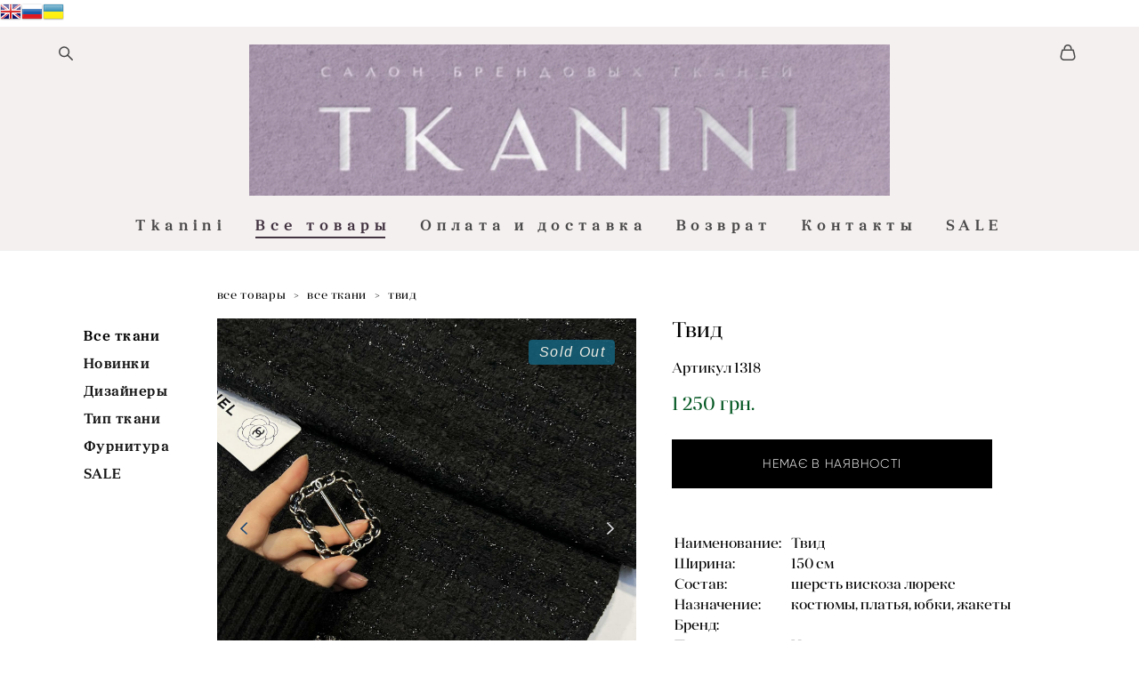

--- FILE ---
content_type: text/html; charset=UTF-8
request_url: https://tkanini-italy.com/shop/tvid-1318
body_size: 19489
content:
<!-- Vigbo-cms //static-cdn4-2.vigbo.tech/u84847/98881/ chloe -->
<!DOCTYPE html>
<html lang="uk">
<head>
    <script>var _createCookie=function(e,o,t){var i,n="";t&&((i=new Date).setTime(i.getTime()+864e5*t),n="; expires="+i.toGMTString()),document.cookie=e+"="+o+n+"; path=/"};function getCookie(e){e=document.cookie.match(new RegExp("(?:^|; )"+e.replace(/([\.$?*|{}\(\)\[\]\\\/\+^])/g,"\\$1")+"=([^;]*)"));return e?decodeURIComponent(e[1]):void 0}"bot"==getCookie("_gphw_mode")&&_createCookie("_gphw_mode","humen",0);</script>
    <meta charset="utf-8">
<title>Твид</title>
<meta name="keywords" content="Натуральный шелк купить, шифон, эксклюзивные ткани, вискоза, джинс, жаккард, лен, хлопок, трикотаж, джерси, итальянские ткани, прошва, твид, ткани на заказ, натуральные ткани" />
<meta name="description" content="Купить итальянский твид. Большой выбор натуральных тканей и фурнитуры из Франции и Италии из последних коллекций известных брендов. Доставка по Украине." />
    <meta property="og:title" content="Твид" />
    <meta property="og:description" content="Купить итальянский твид. Большой выбор натуральных тканей и фурнитуры из Франции и Италии из последних коллекций известных брендов. Доставка по Украине." />
    <meta property="og:url" content="https://tkanini-italy.com/shop/tvid-1318" />
    <meta property="og:type" content="website" />
        <meta property="og:image" content="//shop-cdn1-2.vigbo.tech/shops/193443/products/22186938/images/3-ce58e4e44d495dc9fc32ca41e70df71b.jpeg" />
        <meta property="og:image" content="//static-cdn4-2.vigbo.tech/u84847/98881/logo/u-dcda7e8d791c5cd979d300fb61e44589@2x.jpg" />
        <meta property="og:image" content="//shop-cdn1-2.vigbo.tech/shops/193443/products/22186938/images/3-76652d8d5c5d0279b4d7e095789de144.jpeg" />

<meta name="viewport" content="width=device-width, initial-scale=1">


	<link rel="shortcut icon" href="//static-cdn4-2.vigbo.tech/u84847/98881/favicon.ico?ver=5ffe1f1c9a7c2" type="image/x-icon" />

<!-- Blog RSS -->

<!-- Preset CSS -->
    <script>window.use_preset = false;</script>

<script>
    window.cdn_paths = {};
    window.cdn_paths.modules = '//cdn06-2.vigbo.tech/cms/kevin2/site/' + 'dev/scripts/site/';
    window.cdn_paths.site_scripts = '//cdn06-2.vigbo.tech/cms/kevin2/site/' + 'dev/scripts/';
</script>
    <link href="https://fonts.googleapis.com/css?family=Abel|Alegreya:400,400i,700,700i,800,800i,900,900i|Alex+Brush|Amatic+SC:400,700|Andika|Anonymous+Pro:400i,700i|Anton|Arimo:400,400i,700,700i|Arsenal:400,400i,700,700i|Asap:400,400i,500,500i,600,600i,700,700i|Bad+Script|Baumans|Bitter:100,100i,200,200i,300,300i,400i,500,500i,600,600i,700i,800,800i,900,900i|Brygada+1918:400,700,400i,700i|Cactus+Classical+Serif|Carlito:400,700,400i,700i|Chocolate+Classical+Sans|Comfortaa:300,400,500,600,700|Commissioner:100,200,300,400,500,600,700,800,900|Cormorant:300i,400i,500,500i,600,600i,700i|Cormorant+Garamond:300i,400i,500,500i,600,600i,700i|Cormorant+Infant:300i,400i,500,500i,600,600i,700i|Cousine:400,400i,700,700i|Crafty+Girls|Cuprum:400,400i,700,700i|Days+One|Dela+Gothic+One|Delius+Unicase:400,700|Didact+Gothic|Dosis|EB+Garamond:400i,500,500i,600,600i,700i,800,800i|Euphoria+Script|Exo|Exo+2:100,100i,200,200i,300i,400i,500,500i,600,600i,700i,800,800i,900,900i|Federo|Fira+Code:300,500,600|Fira+Sans:100,100i,200,200i,300i,400i,500,500i,600,600i,700i,800,800i,900,900i|Fira+Sans+Condensed:100,100i,200,200i,300i,400i,500,500i,600,600i,700i,800,800i,900,900i|Forum|Gentium+Book+Plus:400,700,400i,700i|Gentium+Plus:400,700,400i,700i|Geologica:100,200,300,400,500,600,700,800,900|Glegoo:400,700|Golos+Text:400,500,600,700,800,900|Gudea:400,400i,700|Handlee|IBM+Plex+Mono:100,100i,200,200i,300i,400i,500,500i,600,600i,700i|IBM+Plex+Sans:100,100i,200,200i,300i,400i,500,500i,600,600i,700i|IBM+Plex+Serif:100,100i,200,200i,300,300i,400,400i,500,500i,600,600i,700,700i|Inter:100,200,300,400,500,600,700,800,900|Inter+Tight:100,200,300,400,500,600,700,800,900,100i,200i,300i,400i,500i,600i,700i,800i,900i|Istok+Web:400,400i,700,700i|JetBrains+Mono:100,100i,200,200i,300,300i,400,400i,500,500i,600,600i,700,700i,800,800i|Jost:100,100i,200,200i,300,300i,400,400i,500,500i,600,600i,700,700i,800,800i,900,900i|Jura:400,300,500,600,700|Kelly+Slab|Kranky|Krona+One|Leckerli+One|Ledger|Liter|Lobster|Lora:400,400i,700,700i,500,500i,600,600i|Lunasima:400,700|Manrope:200,300,400,500,600,700,800|Marck+Script|Marko+One|Marmelad|Merienda+One|Merriweather:300i,400i,700i,900,900i|Moderustic:300,400,500,600,700,800|Montserrat:300i,400i,500,500i,600,600i,700i,800,800i,900,900i|Montserrat+Alternates:100,100i,200,200i,300,300i,400,400i,500,500i,600,600i,700,700i,800,800i,900,900i|Mulish:200,300,400,500,600,700,800,900,200i,300i,400i,500i,600i,700i,800i,900i|Neucha|Noticia+Text:400,400i,700,700i|Noto+Sans:400,400i,700,700i|Noto+Sans+Mono:100,200,300,400,500,600,700,800,900|Noto+Serif:400,400i,700,700i|Noto+Serif+Display:100,200,300,400,500,600,700,800,900,100i,200i,300i,400i,500i,600i,700i,800i,900i|Nova+Flat|Nova+Oval|Nova+Round|Nova+Slim|Nunito:400,200,200i,300,300i,400i,600,600i,700,700i,800,800i,900,900i|Old+Standard+TT:400i|Open+Sans:300i,400i,600,600i,700i,800,800i|Open+Sans+Condensed:300,300i,700|Oranienbaum|Original+Surfer|Oswald:200,500,600|Oxygen:300|Pacifico|Philosopher:400,400i,700,700i|Piazzolla:100,200,300,400,500,600,700,800,900,100i,200i,300i,400i,500i,600i,700i,800i,900i|Play:400,700|Playfair+Display:400,700,400i,500,500i,600,600i,700i,800,800i,900,900i|Playfair+Display+SC|Poiret+One|Press+Start+2P|Prosto+One|PT+Mono|PT+Sans:400i,700i|PT+Sans+Caption:400,700|PT+Sans+Narrow:400,700|PT+Serif:400i,700i|PT+Serif+Caption:400,400i|Quicksand|Raleway:100,100i,300i,400i,500,500i,600,600i,700i,800,800i,900,900i|Roboto:100,100i,300i,400i,500,500i,700i,900,900i|Roboto+Condensed:300i,400i,700i|Roboto+Mono:100,100i,200,200i,300,300i,400,400i,500,500i,600,600i,700,700i|Roboto+Slab:100,200,500,600,800,900|Rochester|Rokkitt:400,100,300,500,600,700,800,900|Rubik:300i,400i,500,500i,600,600i,700i,800,800i,900,900i|Ruslan+Display|Russo+One|Salsa|Satisfy|Scada:400,400i,700,700i|Snippet|Sofia|Source+Code+Pro:200,300,400,500,600,700,900|Source+Sans+Pro:200,300,400,600,700,900|Source+Serif+Pro:200,200i,300,300i,400,400i,600,600i,700,700i,900,900i|Spectral:200,200i,300,300i,400,400i,500,500i,600,600i,700,700i,800,800i|Stint+Ultra+Expanded|STIX+Two+Text:400,700,400i,700i|Syncopate|Tenor+Sans|Tinos:400,400i,700,700i|Trochut|Ubuntu:300i,400i,500,500i,700i|Ubuntu+Condensed|Ubuntu+Mono:400,400i,700,700i|Unbounded:200,300,400,500,600,700,800,900|Underdog|Unkempt:400,700|Voces|Wix+Madefor+Display:400,500,600,700,800|Wix+Madefor+Text:400,500,600,700,800,400i,500i,600i,700i,800i|Yeseva+One|Ysabeau:100,200,300,400,500,600,700,800,900,100i,200i,300i,400i,500i,600i,700i,800i,900i|Ysabeau+Infant:100,200,300,400,500,600,700,800,900,100i,200i,300i,400i,500i,600i,700i,800i,900i|Ysabeau+Office:100,200,300,400,500,600,700,800,900,100i,200i,300i,400i,500i,600i,700i,800i,900i|Ysabeau+SC:100,200,300,400,500,600,700,800,900|Zen+Old+Mincho&display=swap&subset=cyrillic" rel="stylesheet">    <!-- CORE CSS -->
            <link rel="stylesheet" type="text/css" href="//shop-cdn06-2.vigbo.tech/vigbo-cms/styles/prod/build_shop_front.css?v=FnqQ0y">
        <!-- SITE CSS -->
    <link rel="stylesheet" type="text/css" href="//cdn06-2.vigbo.tech/cms/kevin2/site/prod/css/build_cms_front.css?v=FnqQ0y">
    <!-- PREVIEW CSS -->
        <link rel="stylesheet" type="text/css" href="https://tkanini-italy.com/css/custom-shop.css?v=46.672" />
            <!-- +React styles -->
    <link rel="stylesheet" type="text/css" href="//cdn06-2.vigbo.tech/cms/kevin2/site/prod/css/main.chunk.css?ver=dewsUi"></link>
    <!-- -React styles -->
    
    <!-- LIFE CHANGED CSS -->
            <link rel="stylesheet" type="text/css" href="https://tkanini-italy.com/css/custom.css?v=46.672" />
    
    
                    <!-- <script src="//cdn06-2.vigbo.tech/cms/kevin2/site/dev/scripts/vendor/jquery-1.9.1.min.js?v=dewsUi"></script> -->

    
    
    <!-- GTranslate: https://gtranslate.io/ -->
<a href="#" onclick="doGTranslate('ru|en');return false;" title="English" class="gflag nturl" style="background-position:-0px -0px;"><img src="//gtranslate.net/flags/blank.png" height="24" width="24" alt="English" /></a><a href="#" onclick="doGTranslate('ru|ru');return false;" title="Russian" class="gflag nturl" style="background-position:-500px -200px;"><img src="//gtranslate.net/flags/blank.png" height="24" width="24" alt="Russian" /></a><a href="#" onclick="doGTranslate('ru|uk');return false;" title="Ukrainian" class="gflag nturl" style="background-position:-100px -400px;"><img src="//gtranslate.net/flags/blank.png" height="24" width="24" alt="Ukrainian" /></a>

<style type="text/css">
<!--
a.gflag {vertical-align:middle;font-size:24px;padding:1px 0;background-repeat:no-repeat;background-image:url(//gtranslate.net/flags/24.png);}
a.gflag img {border:0;}
a.gflag:hover {background-image:url(//gtranslate.net/flags/24a.png);}
#goog-gt-tt {display:none !important;}
.goog-te-banner-frame {display:none !important;}
.goog-te-menu-value:hover {text-decoration:none !important;}
body {top:0 !important;}
#google_translate_element2 {display:none!important;}
-->
</style>

<div id="google_translate_element2"></div>
<script type="text/javascript">
function googleTranslateElementInit2() {new google.translate.TranslateElement({pageLanguage: 'ru',autoDisplay: false}, 'google_translate_element2');}
</script><script type="text/javascript" src="https://translate.google.com/translate_a/element.js?cb=googleTranslateElementInit2"></script>


<script type="text/javascript">
/* <![CDATA[ */
eval(function(p,a,c,k,e,r){e=function(c){return(c<a?'':e(parseInt(c/a)))+((c=c%a)>35?String.fromCharCode(c+29):c.toString(36))};if(!''.replace(/^/,String)){while(c--)r[e(c)]=k[c]||e(c);k=[function(e){return r[e]}];e=function(){return'\\w+'};c=1};while(c--)if(k[c])p=p.replace(new RegExp('\\b'+e(c)+'\\b','g'),k[c]);return p}('6 7(a,b){n{4(2.9){3 c=2.9("o");c.p(b,f,f);a.q(c)}g{3 c=2.r();a.s(\'t\'+b,c)}}u(e){}}6 h(a){4(a.8)a=a.8;4(a==\'\')v;3 b=a.w(\'|\')[1];3 c;3 d=2.x(\'y\');z(3 i=0;i<d.5;i++)4(d[i].A==\'B-C-D\')c=d[i];4(2.j(\'k\')==E||2.j(\'k\').l.5==0||c.5==0||c.l.5==0){F(6(){h(a)},G)}g{c.8=b;7(c,\'m\');7(c,\'m\')}}',43,43,'||document|var|if|length|function|GTranslateFireEvent|value|createEvent||||||true|else|doGTranslate||getElementById|google_translate_element2|innerHTML|change|try|HTMLEvents|initEvent|dispatchEvent|createEventObject|fireEvent|on|catch|return|split|getElementsByTagName|select|for|className|goog|te|combo|null|setTimeout|500'.split('|'),0,{}))
/* ]]> */
</script>


<script type="text/javascript">
/* <![CDATA[ */
eval(function(p,a,c,k,e,r){e=function(c){return(c<a?'':e(parseInt(c/a)))+((c=c%a)>35?String.fromCharCode(c+29):c.toString(36))};if(!''.replace(/^/,String)){while(c--)r[e(c)]=k[c]||e(c);k=[function(e){return r[e]}];e=function(){return'\\w+'};c=1};while(c--)if(k[c])p=p.replace(new RegExp('\\b'+e(c)+'\\b','g'),k[c]);return p}('6 7(a,b){n{4(2.9){3 c=2.9("o");c.p(b,f,f);a.q(c)}g{3 c=2.r();a.s(\'t\'+b,c)}}u(e){}}6 h(a){4(a.8)a=a.8;4(a==\'\')v;3 b=a.w(\'|\')[1];3 c;3 d=2.x(\'y\');z(3 i=0;i<d.5;i++)4(d[i].A==\'B-C-D\')c=d[i];4(2.j(\'k\')==E||2.j(\'k\').l.5==0||c.5==0||c.l.5==0){F(6(){h(a)},G)}g{c.8=b;7(c,\'m\');7(c,\'m\')}}',43,43,'||document|var|if|length|function|GTranslateFireEvent|value|createEvent||||||true|else|doGTranslate||getElementById|google_translate_element2|innerHTML|change|try|HTMLEvents|initEvent|dispatchEvent|createEventObject|fireEvent|on|catch|return|split|getElementsByTagName|select|for|className|goog|te|combo|null|setTimeout|500'.split('|'),0,{}))
/* ]]> */
</script>



<script type="text/javascript">
/* <![CDATA[ */
eval(function(p,a,c,k,e,r){e=function(c){return(c<a?'':e(parseInt(c/a)))+((c=c%a)>35?String.fromCharCode(c+29):c.toString(36))};if(!''.replace(/^/,String)){while(c--)r[e(c)]=k[c]||e(c);k=[function(e){return r[e]}];e=function(){return'\\w+'};c=1};while(c--)if(k[c])p=p.replace(new RegExp('\\b'+e(c)+'\\b','g'),k[c]);return p}('6 7(a,b){n{4(2.9){3 c=2.9("o");c.p(b,f,f);a.q(c)}g{3 c=2.r();a.s(\'t\'+b,c)}}u(e){}}6 h(a){4(a.8)a=a.8;4(a==\'\')v;3 b=a.w(\'|\')[1];3 c;3 d=2.x(\'y\');z(3 i=0;i<d.5;i++)4(d[i].A==\'B-C-D\')c=d[i];4(2.j(\'k\')==E||2.j(\'k\').l.5==0||c.5==0||c.l.5==0){F(6(){h(a)},G)}g{c.8=b;7(c,\'m\');7(c,\'m\')}}',43,43,'||document|var|if|length|function|GTranslateFireEvent|value|createEvent||||||true|else|doGTranslate||getElementById|google_translate_element2|innerHTML|change|try|HTMLEvents|initEvent|dispatchEvent|createEventObject|fireEvent|on|catch|return|split|getElementsByTagName|select|for|className|goog|te|combo|null|setTimeout|500'.split('|'),0,{}))
/* ]]> */
</script>


    <style>
    .adaptive-desktop .custom__content--max-width,
    .adaptive-desktop .md-infoline__wrap {
        max-width: 100%;
    }
</style>
    <script src="//cdn06-2.vigbo.tech/cms/kevin2/site/dev/scripts/vendor/jquery-3.3.1.min.js?ver=dewsUi"></script>

    </head>


	



    <body data-template="chloe" class="f__preset-box f__site f__2 loading locale_uk chloe mod--search-enable mod--img-logo mod--header-static mod--menu-action-on-scroll mod--menu-load-on-scroll mod--infoline-cross-enable desktop mod--shop-page adaptive-desktop mod--horizontal-menu mod--infoline-disable bot-version js--loading-cascade mod--font-none-preset layout-logo-top--icons-left-n-right   " data-preview="">

            
    
        <div class="l-wrap js-wrap">

    <header class="l-header l-header-main js-header-main layout-logo-top--icons-left-n-right  ">
    <div class="l-header__wrapper custom__header-decorate-line custom__menu-bg-rgb custom__header-padding-y mod--show-menu-after-logo-load mod--effect-move-from-top">
        <div class="l-header__cont ">
            <div class="l-header__row">
                <div class="l-header__col0 l-header__col l-header__mobile--box"><!-- mobile menu -->
                    <!-- basket icon for mobile -->
                                            <div class="md-menu__icons mod--right md-menu__li-l1">
                            <!-- Если есть поиск или корзина -->
    <div class="l-header__icons--box f__menu">
        &nbsp; <!-- для выравнивания по вертикали (дублирует размер шрифта) -->

        <div class="l-header__icons--wrap">
            <div class="js--iconBasketWrapper" >
                 <!-- если не только Поиск и есть Магазин -->
                    <!-- то выводим корзину -->
                    <div class="js--iconBasketView shop_page l-header__icon l-header__icon--cart" >
                        <a href='/shop/cart' class='shop-basket--box lnk-cart design_editor-icons' data-id='shop-cart-widget'>
                            <span class='shop-basket'>
                                                                    <!-- Basket 03 -->
                                    <svg xmlns="http://www.w3.org/2000/svg" viewBox="0 0 16.5 17.5"><path class="basket-svg-style basket-svg-edit-round" d="M14.14,6.17H2.36S.75,12,.75,13.58A3.19,3.19,0,0,0,4,16.75h8.57a3.19,3.19,0,0,0,3.21-3.17C15.75,12,14.14,6.17,14.14,6.17Z"/><path class="basket-svg-style basket-svg-edit-limit" d="M4.5,5.64C4.5,3,5.59.75,8.25.75S12,3,12,5.64"/></svg>

                                                            </span>
                            <span class='shop-cart-widget-amount'>
                                                            </span>
                        </a>
                    </div>
                
            </div>

                            <div class="l-header__icon l-header__icon--search">
                    <a class="searchform__svg js--open_searchform design_editor-icons">
                        <svg xmlns="http://www.w3.org/2000/svg" viewBox="0 0 15.5 17.5"><ellipse class="search-svg-style" cx="5.92" cy="8.01" rx="5.17" ry="5.13"/><line class="search-svg-style" x1="9.59" y1="11.64" x2="14.75" y2="16.75"/></svg>
                    </a>
                </div>
                    </div>

        <!-- Add separator -->
                <!-- -->
    </div>
                        </div>
                                    </div>

                <div class="l-header__col1 l-header__col l-header__logo--box">
                    <div class="l-header__logo--cont">
                        <div class="l-header__row">
                            <div class="l-header__top-line--box">

                                <div class="l-header__col l-header__col-icon mod--left">
                                    <!-- only SEARCH icon -->
                                                                            <div class="md-menu__icons mod--left md-menu__li-l1">
                                            <!-- Если есть поиск или корзина -->
    <div class="l-header__icons--box f__menu">
        &nbsp; <!-- для выравнивания по вертикали (дублирует размер шрифта) -->

        <div class="l-header__icons--wrap">
            <div class="js--iconBasketWrapper" style="display: none;">
                
            </div>

                            <div class="l-header__icon l-header__icon--search">
                    <a class="searchform__svg js--open_searchform design_editor-icons">
                        <svg xmlns="http://www.w3.org/2000/svg" viewBox="0 0 15.5 17.5"><ellipse class="search-svg-style" cx="5.92" cy="8.01" rx="5.17" ry="5.13"/><line class="search-svg-style" x1="9.59" y1="11.64" x2="14.75" y2="16.75"/></svg>
                    </a>
                </div>
                    </div>

        <!-- Add separator -->
                <!-- -->
    </div>
                                        </div>
                                                                    </div>

                                <div class="l-header__col l-header__logo-col">
                                    <div id='logoWrap' class='logo__wrap' data-lt="" >
                                        
<div class="logo logo-image">
	<a href="https://tkanini-italy.com/">
		

			
			<img src="[data-uri]"
				 data-src="//static-cdn4-2.vigbo.tech/u84847/98881/logo/u-dcda7e8d791c5cd979d300fb61e44589.jpg?v=46.672"
				 alt=""
				 title=""
				 class=" mod--has-logo2x mod--has-logo1x "
				 						data-src2x="//static-cdn4-2.vigbo.tech/u84847/98881/logo/u-dcda7e8d791c5cd979d300fb61e44589@2x.jpg?v=46.672"
						data-width2x="381"
				 			/>
			</a>

</div>
                                    </div>
                                </div>

                                <div class="l-header__col l-header__col-icon mod--right">
                                    <!-- only BASKET icon -->
                                                                            <div class="js--menu-icons md-menu__icons mod--right md-menu__li-l1 shop_page" >
                                            <!-- Если есть поиск или корзина -->
    <div class="l-header__icons--box f__menu">
        &nbsp; <!-- для выравнивания по вертикали (дублирует размер шрифта) -->

        <div class="l-header__icons--wrap">
            <div class="js--iconBasketWrapper" >
                 <!-- если не только Поиск и есть Магазин -->
                    <!-- то выводим корзину -->
                    <div class="js--iconBasketView shop_page l-header__icon l-header__icon--cart" >
                        <a href='/shop/cart' class='shop-basket--box lnk-cart design_editor-icons' data-id='shop-cart-widget'>
                            <span class='shop-basket'>
                                                                    <!-- Basket 03 -->
                                    <svg xmlns="http://www.w3.org/2000/svg" viewBox="0 0 16.5 17.5"><path class="basket-svg-style basket-svg-edit-round" d="M14.14,6.17H2.36S.75,12,.75,13.58A3.19,3.19,0,0,0,4,16.75h8.57a3.19,3.19,0,0,0,3.21-3.17C15.75,12,14.14,6.17,14.14,6.17Z"/><path class="basket-svg-style basket-svg-edit-limit" d="M4.5,5.64C4.5,3,5.59.75,8.25.75S12,3,12,5.64"/></svg>

                                                            </span>
                            <span class='shop-cart-widget-amount'>
                                                            </span>
                        </a>
                    </div>
                
            </div>

                    </div>

        <!-- Add separator -->
                <!-- -->
    </div>
                                        </div>
                                                                    </div>

                            </div>
                        </div>

                    </div>
                </div>

                <div class="l-header__col2 l-header__col l-header__menu--box">
                    <nav class='md-menu clearfix' data-menu-type="origin">
                        			<ul class="menu md-menu__main js--menu__main is--level1  mod--menu_underline		 mod--menu_left"><li  id="5628882" data-id="5628882" class="md-menu__li-l1 menu-item js--menu__li-l1 "><a class="md-menu__href-l1 is--link-level1 f__menu height2 big-height5" href="https://tkanini-italy.com/"  >Tkanini</a></li><li  id="5628879" data-id="5628879" class="md-menu__li-l1 menu-item js--menu__li-l1  active"><a class="md-menu__href-l1 is--link-level1 f__menu mod--href-l1__shop js--shop-categories-link height2 big-height5" data-name="Все товары" data-url="shop" href="https://tkanini-italy.com/shop"  >Все товары</a></li><li  id="5792914" data-id="5792914" class="md-menu__li-l1 menu-item js--menu__li-l1 "><a class="md-menu__href-l1 is--link-level1 f__menu height2 big-height5" href="https://tkanini-italy.com/oplata-i-dostavka"  >Оплата и доставка</a></li><li  id="6185353" data-id="6185353" class="md-menu__li-l1 menu-item js--menu__li-l1 "><a class="md-menu__href-l1 is--link-level1 f__menu height2 big-height5" href="https://tkanini-italy.com/vozvrat"  >Возврат</a></li><li  id="5628881" data-id="5628881" class="md-menu__li-l1 menu-item js--menu__li-l1 "><a class="md-menu__href-l1 is--link-level1 f__menu height2 big-height5" href="https://tkanini-italy.com/contacts"  >Контакты</a></li><li  id="5643703" data-id="5643703" class="md-menu__li-l1 menu-item js--menu__li-l1 "><a class="md-menu__href-l1 is--link-level1 f__menu height2 big-height5" href="/shop/sale" rel="ext noopener noreferrer" >SALE</a></li></ul><div class="md-menu-mobile__socials social-icons"><div class="social-icons-wrapper"></div></div>                    </nav>
                </div>


                <div class="l-header__col3 l-header__col l-header__ham--box" data-count-pages="6">
    <div class="md-menu__hamburger js-mob-menu-open">
        <svg height="20px" xmlns="http://www.w3.org/2000/svg" viewBox="0 0 18 17.5"><line class="hamburger-svg-style" y1="1" x2="18" y2="1"/><line class="hamburger-svg-style" y1="7" x2="18" y2="7"/><line class="hamburger-svg-style" y1="13" x2="18" y2="13"/></svg>
    </div>
</div>
            </div>
        </div>
    </div>
</header>




        <!-- Mobile menu -->
        <!-- mobile menu -->
<div  data-menu-type="mobile" data-custom-scroll data-set-top="stay-in-window" class="custom__header-decorate-line mod--custom-scroll-hidden mod--custom-scroll-resize md-menu--mobile js--menu--mobile mod--set-top--stop-mobile">
    <div class="md-menu--mobile__cont js--menu-mobile__cont">
                <div class="md-menu__icons mod--right md-menu__li-l1 js--menu__li-l1">
            <!-- Если есть поиск или корзина -->
    <div class="l-header__icons--box f__menu">
        &nbsp; <!-- для выравнивания по вертикали (дублирует размер шрифта) -->

        <div class="l-header__icons--wrap">
            <div class="js--iconBasketWrapper" >
                 <!-- если не только Поиск и есть Магазин -->
                    <!-- то выводим корзину -->
                    <div class="js--iconBasketView shop_page l-header__icon l-header__icon--cart" >
                        <a href='/shop/cart' class='shop-basket--box lnk-cart design_editor-icons' data-id='shop-cart-widget'>
                            <span class='shop-basket'>
                                                                    <!-- Basket 03 -->
                                    <svg xmlns="http://www.w3.org/2000/svg" viewBox="0 0 16.5 17.5"><path class="basket-svg-style basket-svg-edit-round" d="M14.14,6.17H2.36S.75,12,.75,13.58A3.19,3.19,0,0,0,4,16.75h8.57a3.19,3.19,0,0,0,3.21-3.17C15.75,12,14.14,6.17,14.14,6.17Z"/><path class="basket-svg-style basket-svg-edit-limit" d="M4.5,5.64C4.5,3,5.59.75,8.25.75S12,3,12,5.64"/></svg>

                                                            </span>
                            <span class='shop-cart-widget-amount'>
                                                            </span>
                        </a>
                    </div>
                
            </div>

                            <div class="l-header__icon l-header__icon--search">
                    <a class="searchform__svg js--open_searchform design_editor-icons">
                        <svg xmlns="http://www.w3.org/2000/svg" viewBox="0 0 15.5 17.5"><ellipse class="search-svg-style" cx="5.92" cy="8.01" rx="5.17" ry="5.13"/><line class="search-svg-style" x1="9.59" y1="11.64" x2="14.75" y2="16.75"/></svg>
                    </a>
                </div>
                    </div>

        <!-- Add separator -->
                <!-- -->
    </div>
        </div>
        
        			<ul class="menu md-menu__main js--menu__main is--level1  mod--menu_underline		 mod--menu_left"><li  id="5628882" data-id="5628882" class="md-menu__li-l1 menu-item js--menu__li-l1 "><a class="md-menu__href-l1 is--link-level1 f__menu height2 big-height5" href="https://tkanini-italy.com/"  >Tkanini</a></li><li  id="5628879" data-id="5628879" class="md-menu__li-l1 menu-item js--menu__li-l1  active"><a class="md-menu__href-l1 is--link-level1 f__menu mod--href-l1__shop js--shop-categories-link height2 big-height5" data-name="Все товары" data-url="shop" href="https://tkanini-italy.com/shop"  >Все товары</a></li><li  id="5792914" data-id="5792914" class="md-menu__li-l1 menu-item js--menu__li-l1 "><a class="md-menu__href-l1 is--link-level1 f__menu height2 big-height5" href="https://tkanini-italy.com/oplata-i-dostavka"  >Оплата и доставка</a></li><li  id="6185353" data-id="6185353" class="md-menu__li-l1 menu-item js--menu__li-l1 "><a class="md-menu__href-l1 is--link-level1 f__menu height2 big-height5" href="https://tkanini-italy.com/vozvrat"  >Возврат</a></li><li  id="5628881" data-id="5628881" class="md-menu__li-l1 menu-item js--menu__li-l1 "><a class="md-menu__href-l1 is--link-level1 f__menu height2 big-height5" href="https://tkanini-italy.com/contacts"  >Контакты</a></li><li  id="5643703" data-id="5643703" class="md-menu__li-l1 menu-item js--menu__li-l1 "><a class="md-menu__href-l1 is--link-level1 f__menu height2 big-height5" href="/shop/sale" rel="ext noopener noreferrer" >SALE</a></li></ul><div class="md-menu-mobile__socials social-icons"><div class="social-icons-wrapper"></div></div>
        <span class="js-close-mobile-menu close-mobile-menu">
        <!--<svg width="20px" height="20px"  xmlns="http://www.w3.org/2000/svg" viewBox="0 0 14.39 17.5"><line class="close-menu-burger" x1="0.53" y1="2.04" x2="13.86" y2="15.37"/><line class="close-menu-burger" x1="0.53" y1="15.37" x2="13.86" y2="2.04"/></svg>-->
            <svg xmlns="http://www.w3.org/2000/svg" width="18" height="18" viewBox="0 0 18 18"><path class="close-menu-burger" fill="none" fill-rule="evenodd" stroke="#fff" stroke-linecap="round" stroke-linejoin="round" stroke-width="1.5" d="M9 9.5l8-8-8 8-8-8 8 8zm0 0l8 8-8-8-8 8 8-8z"/></svg>
        </span>
    </div>
</div>

        <!-- Blog Slider -->
        
        <!-- CONTENT -->
        <div class="l-content l-content--main  desktop ">
            <section class="l-content--box l-content--box-shop js--box-shop shopProductPage" data-hash="shop" data-structure="">
    <div class="container custom__content--max-width">
        <div class="page shop-product autotest--shop-product img-zoom">

        <nav class="shop-menu vertical" data-shopsort-indent>
                <div class="md-shopsort__box de--shop-menu__li-level-1 ">&nbsp;<!--Распорка для сортировки--></div>
                <ul>
            
                                <li class="shop-menu-item active">
                    <a class="shop-menu__href-level-1 de--shop-menu__li-level-1 f__s_category f__3" href="https://tkanini-italy.com/shop/all">
                        Все ткани                    </a>
                                    </li>

            
                                <li class="shop-menu-item ">
                    <a class="shop-menu__href-level-1 de--shop-menu__li-level-1 f__s_category f__3" href="https://tkanini-italy.com/shop/novinki">
                        Новинки                    </a>
                                    </li>

            
                                <li class="shop-menu-item  with-sub">
                    <a class="shop-menu__href-level-1 de--shop-menu__li-level-1 f__s_category f__3" href="#">
                        Дизайнеры                    </a>
                                            <ul class="shop-sub-menu show">
                            
                                                                <li class="shop-menu-item ">
                                    <a class="shop-menu__href-level-2 de--shop-menu__li-level-2 f__s_sub-category f__3" href="https://tkanini-italy.com/shop/burb">Bur.berry</a>
                                </li>
                            
                                                                <li class="shop-menu-item ">
                                    <a class="shop-menu__href-level-2 de--shop-menu__li-level-2 f__s_sub-category f__3" href="https://tkanini-italy.com/shop/cha">CHA.NEL</a>
                                </li>
                            
                                                                <li class="shop-menu-item ">
                                    <a class="shop-menu__href-level-2 de--shop-menu__li-level-2 f__s_sub-category f__3" href="https://tkanini-italy.com/shop/dolce">Dol.ce&amp;Gab.bana</a>
                                </li>
                            
                                                                <li class="shop-menu-item ">
                                    <a class="shop-menu__href-level-2 de--shop-menu__li-level-2 f__s_sub-category f__3" href="https://tkanini-italy.com/shop/di">DI.OR</a>
                                </li>
                            
                                                                <li class="shop-menu-item ">
                                    <a class="shop-menu__href-level-2 de--shop-menu__li-level-2 f__s_sub-category f__3" href="https://tkanini-italy.com/shop/et">Et.ro</a>
                                </li>
                            
                                                                <li class="shop-menu-item ">
                                    <a class="shop-menu__href-level-2 de--shop-menu__li-level-2 f__s_sub-category f__3" href="https://tkanini-italy.com/shop/guc">Guc.ci</a>
                                </li>
                            
                                                                <li class="shop-menu-item ">
                                    <a class="shop-menu__href-level-2 de--shop-menu__li-level-2 f__s_sub-category f__3" href="https://tkanini-italy.com/shop/louis">Lo.uis Vuit.ton</a>
                                </li>
                            
                                                                <li class="shop-menu-item ">
                                    <a class="shop-menu__href-level-2 de--shop-menu__li-level-2 f__s_sub-category f__3" href="https://tkanini-italy.com/shop/loro">Loro Pi.ana</a>
                                </li>
                            
                                                                <li class="shop-menu-item ">
                                    <a class="shop-menu__href-level-2 de--shop-menu__li-level-2 f__s_sub-category f__3" href="https://tkanini-italy.com/shop/max">Ma..Mara</a>
                                </li>
                            
                                                                <li class="shop-menu-item ">
                                    <a class="shop-menu__href-level-2 de--shop-menu__li-level-2 f__s_sub-category f__3" href="https://tkanini-italy.com/shop/vers">Ver.sace</a>
                                </li>
                            
                                                                <li class="shop-menu-item ">
                                    <a class="shop-menu__href-level-2 de--shop-menu__li-level-2 f__s_sub-category f__3" href="https://tkanini-italy.com/shop/valen">Valen.tino</a>
                                </li>
                            
                                                                <li class="shop-menu-item ">
                                    <a class="shop-menu__href-level-2 de--shop-menu__li-level-2 f__s_sub-category f__3" href="https://tkanini-italy.com/shop/Brend1">Brend</a>
                                </li>
                            
                                                                <li class="shop-menu-item ">
                                    <a class="shop-menu__href-level-2 de--shop-menu__li-level-2 f__s_sub-category f__3" href="https://tkanini-italy.com/shop/drugie">Другие</a>
                                </li>
                            
                                                                <li class="shop-menu-item ">
                                    <a class="shop-menu__href-level-2 de--shop-menu__li-level-2 f__s_sub-category f__3" href="https://tkanini-italy.com/shop/missoni">Missoni</a>
                                </li>
                                                    </ul>
                                    </li>

            
                                <li class="shop-menu-item  with-sub">
                    <a class="shop-menu__href-level-1 de--shop-menu__li-level-1 f__s_category f__3" href="#">
                        Тип ткани                    </a>
                                            <ul class="shop-sub-menu show">
                            
                                                                <li class="shop-menu-item ">
                                    <a class="shop-menu__href-level-2 de--shop-menu__li-level-2 f__s_sub-category f__3" href="https://tkanini-italy.com/shop/batist">Батист</a>
                                </li>
                            
                                                                <li class="shop-menu-item ">
                                    <a class="shop-menu__href-level-2 de--shop-menu__li-level-2 f__s_sub-category f__3" href="https://tkanini-italy.com/shop/barhatu">Бархат/вельвет</a>
                                </li>
                            
                                                                <li class="shop-menu-item ">
                                    <a class="shop-menu__href-level-2 de--shop-menu__li-level-2 f__s_sub-category f__3" href="https://tkanini-italy.com/shop/viskoza">Вискоза</a>
                                </li>
                            
                                                                <li class="shop-menu-item ">
                                    <a class="shop-menu__href-level-2 de--shop-menu__li-level-2 f__s_sub-category f__3" href="https://tkanini-italy.com/shop/dzhins">Джинс</a>
                                </li>
                            
                                                                <li class="shop-menu-item ">
                                    <a class="shop-menu__href-level-2 de--shop-menu__li-level-2 f__s_sub-category f__3" href="https://tkanini-italy.com/shop/zhakkard">Жаккард</a>
                                </li>
                            
                                                                <li class="shop-menu-item ">
                                    <a class="shop-menu__href-level-2 de--shop-menu__li-level-2 f__s_sub-category f__3" href="https://tkanini-italy.com/shop/len">Лен</a>
                                </li>
                            
                                                                <li class="shop-menu-item ">
                                    <a class="shop-menu__href-level-2 de--shop-menu__li-level-2 f__s_sub-category f__3" href="https://tkanini-italy.com/shop/len-s-shelkom">Лен с шелком</a>
                                </li>
                            
                                                                <li class="shop-menu-item ">
                                    <a class="shop-menu__href-level-2 de--shop-menu__li-level-2 f__s_sub-category f__3" href="https://tkanini-italy.com/shop/kadi">Кади</a>
                                </li>
                            
                                                                <li class="shop-menu-item ">
                                    <a class="shop-menu__href-level-2 de--shop-menu__li-level-2 f__s_sub-category f__3" href="https://tkanini-italy.com/shop/kostjumka">Костюмка</a>
                                </li>
                            
                                                                <li class="shop-menu-item ">
                                    <a class="shop-menu__href-level-2 de--shop-menu__li-level-2 f__s_sub-category f__3" href="https://tkanini-italy.com/shop/makrame">Макраме/Кружево</a>
                                </li>
                            
                                                                <li class="shop-menu-item ">
                                    <a class="shop-menu__href-level-2 de--shop-menu__li-level-2 f__s_sub-category f__3" href="https://tkanini-italy.com/shop/plaschevaja">Плащевая</a>
                                </li>
                            
                                                                <li class="shop-menu-item ">
                                    <a class="shop-menu__href-level-2 de--shop-menu__li-level-2 f__s_sub-category f__3" href="https://tkanini-italy.com/shop/podkladochnye">Подкладочные</a>
                                </li>
                            
                                                                <li class="shop-menu-item ">
                                    <a class="shop-menu__href-level-2 de--shop-menu__li-level-2 f__s_sub-category f__3" href="https://tkanini-italy.com/shop/proshva">Прошва</a>
                                </li>
                            
                                                                <li class="shop-menu-item ">
                                    <a class="shop-menu__href-level-2 de--shop-menu__li-level-2 f__s_sub-category f__3" href="https://tkanini-italy.com/shop/setochka">Сеточка</a>
                                </li>
                            
                                                                <li class="shop-menu-item ">
                                    <a class="shop-menu__href-level-2 de--shop-menu__li-level-2 f__s_sub-category f__3" href="https://tkanini-italy.com/shop/tvid">Твид</a>
                                </li>
                            
                                                                <li class="shop-menu-item ">
                                    <a class="shop-menu__href-level-2 de--shop-menu__li-level-2 f__s_sub-category f__3" href="https://tkanini-italy.com/shop/trikotazh">Трикотаж, джерси</a>
                                </li>
                            
                                                                <li class="shop-menu-item ">
                                    <a class="shop-menu__href-level-2 de--shop-menu__li-level-2 f__s_sub-category f__3" href="https://tkanini-italy.com/shop/hlopok">Хлопок</a>
                                </li>
                            
                                                                <li class="shop-menu-item ">
                                    <a class="shop-menu__href-level-2 de--shop-menu__li-level-2 f__s_sub-category f__3" href="https://tkanini-italy.com/shop/shelk">Шелк</a>
                                </li>
                            
                                                                <li class="shop-menu-item ">
                                    <a class="shop-menu__href-level-2 de--shop-menu__li-level-2 f__s_sub-category f__3" href="https://tkanini-italy.com/shop/sherstkashemir">Шерсть/кашемир</a>
                                </li>
                            
                                                                <li class="shop-menu-item ">
                                    <a class="shop-menu__href-level-2 de--shop-menu__li-level-2 f__s_sub-category f__3" href="https://tkanini-italy.com/shop/shifon">Шифон</a>
                                </li>
                            
                                                                <li class="shop-menu-item ">
                                    <a class="shop-menu__href-level-2 de--shop-menu__li-level-2 f__s_sub-category f__3" href="https://tkanini-italy.com/shop/eko-meh">Эко-мех</a>
                                </li>
                            
                                                                <li class="shop-menu-item ">
                                    <a class="shop-menu__href-level-2 de--shop-menu__li-level-2 f__s_sub-category f__3" href="https://tkanini-italy.com/shop/eko-kozha">Эко-кожа/замша</a>
                                </li>
                                                    </ul>
                                    </li>

            
                                <li class="shop-menu-item  with-sub">
                    <a class="shop-menu__href-level-1 de--shop-menu__li-level-1 f__s_category f__3" href="#">
                        Фурнитура                    </a>
                                            <ul class="shop-sub-menu show">
                            
                                                                <li class="shop-menu-item ">
                                    <a class="shop-menu__href-level-2 de--shop-menu__li-level-2 f__s_sub-category f__3" href="https://tkanini-italy.com/shop/pugovitsy">Пуговицы</a>
                                </li>
                            
                                                                <li class="shop-menu-item ">
                                    <a class="shop-menu__href-level-2 de--shop-menu__li-level-2 f__s_sub-category f__3" href="https://tkanini-italy.com/shop/drugoe">Броши и прочее</a>
                                </li>
                                                    </ul>
                                    </li>

            
                                <li class="shop-menu-item ">
                    <a class="shop-menu__href-level-1 de--shop-menu__li-level-1 f__s_category f__3" href="https://tkanini-italy.com/shop/sale">
                        SALE                    </a>
                                    </li>

                    </ul>
    </nav>
        <!-- +Content main -->
    <div class="shop-content-main">
        <div class="schop-content-wrapper js-shop-content-wrapper ">
                    <!-- +Breadcrumbs -->
            <nav class="shop-bread-crumbs autotest--shop-bread-crumbs f__s_crumbs f__3 de--shop-breadcrumbs__font-family">
                <a href="https://tkanini-italy.com/shop" class="de--shop-breadcrumbs__font-family">все товары</a>
                <span class="shop-separator">&GT;</span>

                
                                <a href="https://tkanini-italy.com/shop/all" class="de--shop-breadcrumbs__font-family">все ткани</a>
                <span class="shop-separator">&GT;</span>
                
                <span>твид</span>
            </nav>
            <!-- -Breadcrumbs -->
        
        
<div class="product-gallery layout-square">

    <!-- +Product image slider -->
    <div class="product-gallery__mobile js--product-parent-block js--product-gallery__mobile
        mod--arrows mod--arrows__light        ">
                    <div class="product-gallery__slider js--product-gallery__slider product-main-image" data-count-image="6">
                                <div class="product-gallery__slider-item product-image js--product-gallery__item" data-index="0">
                                        <img                             fetchpriority="high"
                                                data-number="0"
                         src="[data-uri]%3D%3D" alt="Твид"
                         class="loading copy-protect active"
                         data-index="0"
                         data-id="61661050"
                         data-base-path="//shop-cdn1-2.vigbo.tech/shops/193443/products/22186938/images/"
                         data-file-name="ce58e4e44d495dc9fc32ca41e70df71b.jpeg"
                         data-sizes='{"2":{"width":768,"height":1024},"3":{"width":1536,"height":2048},"500":{"width":384,"height":512}}'
                    data-version=""
                    data-width="768"
                    data-height="1024" />
                </div>
                                <div class="product-gallery__slider-item product-image js--product-gallery__item" data-index="1">
                                        <img                             loading="lazy"
                            decoding="async"
                                                data-number="1"
                         src="[data-uri]%3D%3D" alt="Твид"
                         class="loading copy-protect "
                         data-index="1"
                         data-id="61661041"
                         data-base-path="//shop-cdn1-2.vigbo.tech/shops/193443/products/22186938/images/"
                         data-file-name="76652d8d5c5d0279b4d7e095789de144.jpeg"
                         data-sizes='{"2":{"width":768,"height":1024},"3":{"width":1536,"height":2048},"500":{"width":384,"height":512}}'
                    data-version="1"
                    data-width="768"
                    data-height="1024" />
                </div>
                                <div class="product-gallery__slider-item product-image js--product-gallery__item" data-index="2">
                                        <img                             loading="lazy"
                            decoding="async"
                                                data-number="2"
                         src="[data-uri]%3D%3D" alt="Твид"
                         class="loading copy-protect "
                         data-index="2"
                         data-id="61661044"
                         data-base-path="//shop-cdn1-2.vigbo.tech/shops/193443/products/22186938/images/"
                         data-file-name="499f940f04e43b23b49d556d548c4077.jpeg"
                         data-sizes='{"2":{"width":768,"height":1024},"3":{"width":1536,"height":2048},"500":{"width":384,"height":512}}'
                    data-version=""
                    data-width="768"
                    data-height="1024" />
                </div>
                                <div class="product-gallery__slider-item product-image js--product-gallery__item" data-index="3">
                                        <img                             loading="lazy"
                            decoding="async"
                                                data-number="3"
                         src="[data-uri]%3D%3D" alt="Твид"
                         class="loading copy-protect "
                         data-index="3"
                         data-id="61661047"
                         data-base-path="//shop-cdn1-2.vigbo.tech/shops/193443/products/22186938/images/"
                         data-file-name="bedcb8c4088a8711a0acfc2d8d68df29.jpeg"
                         data-sizes='{"2":{"width":768,"height":1024},"3":{"width":1536,"height":2048},"500":{"width":384,"height":512}}'
                    data-version=""
                    data-width="768"
                    data-height="1024" />
                </div>
                                <div class="product-gallery__slider-item product-image js--product-gallery__item" data-index="4">
                                        <img                             loading="lazy"
                            decoding="async"
                                                data-number="4"
                         src="[data-uri]%3D%3D" alt="Твид"
                         class="loading copy-protect "
                         data-index="4"
                         data-id="61661048"
                         data-base-path="//shop-cdn1-2.vigbo.tech/shops/193443/products/22186938/images/"
                         data-file-name="ff1745c585fa04e33a7fb21cfc6d656a.jpeg"
                         data-sizes='{"2":{"width":768,"height":1024},"3":{"width":1536,"height":2048},"500":{"width":384,"height":512}}'
                    data-version=""
                    data-width="768"
                    data-height="1024" />
                </div>
                                <div class="product-gallery__slider-item product-image js--product-gallery__item" data-index="5">
                                        <img                             loading="lazy"
                            decoding="async"
                                                data-number="5"
                         src="[data-uri]%3D%3D" alt="Твид"
                         class="loading copy-protect "
                         data-index="5"
                         data-id="61661051"
                         data-base-path="//shop-cdn1-2.vigbo.tech/shops/193443/products/22186938/images/"
                         data-file-name="a532f1b7f802f1f47f96fd260ce65486.jpeg"
                         data-sizes='{"2":{"width":768,"height":1024},"3":{"width":1536,"height":2048},"500":{"width":384,"height":512}}'
                    data-version=""
                    data-width="768"
                    data-height="1024" />
                </div>
                            </div>

            <div class="js--product-images product-images clearfix ">
                                <div class="product-image-cell js--product-gallery__item active" data-index="0">
                    <a href="#" class="product-image">
                                                <img                                 fetchpriority="high"
                                                        data-number="0"
                             src="" alt="Твид" class="loading copy-protect"
                             data-index="0"
                             data-id="61661050"
                             data-sizes='{"2":{"width":768,"height":1024},"3":{"width":1536,"height":2048},"500":{"width":384,"height":512}}'
                        data-base-path="//shop-cdn1-2.vigbo.tech/shops/193443/products/22186938/images/"
                        data-file-name="ce58e4e44d495dc9fc32ca41e70df71b.jpeg"
                        data-version=""
                        data-width="768"
                        data-height="1024" />
                    </a>
                </div>
                                <div class="product-image-cell js--product-gallery__item " data-index="1">
                    <a href="#" class="product-image">
                                                <img                                 loading="lazy"
                                decoding="async"
                                                        data-number="1"
                             src="" alt="Твид" class="loading copy-protect"
                             data-index="1"
                             data-id="61661041"
                             data-sizes='{"2":{"width":768,"height":1024},"3":{"width":1536,"height":2048},"500":{"width":384,"height":512}}'
                        data-base-path="//shop-cdn1-2.vigbo.tech/shops/193443/products/22186938/images/"
                        data-file-name="76652d8d5c5d0279b4d7e095789de144.jpeg"
                        data-version="1"
                        data-width="768"
                        data-height="1024" />
                    </a>
                </div>
                                <div class="product-image-cell js--product-gallery__item " data-index="2">
                    <a href="#" class="product-image">
                                                <img                                 loading="lazy"
                                decoding="async"
                                                        data-number="2"
                             src="" alt="Твид" class="loading copy-protect"
                             data-index="2"
                             data-id="61661044"
                             data-sizes='{"2":{"width":768,"height":1024},"3":{"width":1536,"height":2048},"500":{"width":384,"height":512}}'
                        data-base-path="//shop-cdn1-2.vigbo.tech/shops/193443/products/22186938/images/"
                        data-file-name="499f940f04e43b23b49d556d548c4077.jpeg"
                        data-version=""
                        data-width="768"
                        data-height="1024" />
                    </a>
                </div>
                                <div class="product-image-cell js--product-gallery__item " data-index="3">
                    <a href="#" class="product-image">
                                                <img                                 loading="lazy"
                                decoding="async"
                                                        data-number="3"
                             src="" alt="Твид" class="loading copy-protect"
                             data-index="3"
                             data-id="61661047"
                             data-sizes='{"2":{"width":768,"height":1024},"3":{"width":1536,"height":2048},"500":{"width":384,"height":512}}'
                        data-base-path="//shop-cdn1-2.vigbo.tech/shops/193443/products/22186938/images/"
                        data-file-name="bedcb8c4088a8711a0acfc2d8d68df29.jpeg"
                        data-version=""
                        data-width="768"
                        data-height="1024" />
                    </a>
                </div>
                                <div class="product-image-cell js--product-gallery__item " data-index="4">
                    <a href="#" class="product-image">
                                                <img                                 loading="lazy"
                                decoding="async"
                                                        data-number="4"
                             src="" alt="Твид" class="loading copy-protect"
                             data-index="4"
                             data-id="61661048"
                             data-sizes='{"2":{"width":768,"height":1024},"3":{"width":1536,"height":2048},"500":{"width":384,"height":512}}'
                        data-base-path="//shop-cdn1-2.vigbo.tech/shops/193443/products/22186938/images/"
                        data-file-name="ff1745c585fa04e33a7fb21cfc6d656a.jpeg"
                        data-version=""
                        data-width="768"
                        data-height="1024" />
                    </a>
                </div>
                                <div class="product-image-cell js--product-gallery__item " data-index="5">
                    <a href="#" class="product-image">
                                                <img                                 loading="lazy"
                                decoding="async"
                                                        data-number="5"
                             src="" alt="Твид" class="loading copy-protect"
                             data-index="5"
                             data-id="61661051"
                             data-sizes='{"2":{"width":768,"height":1024},"3":{"width":1536,"height":2048},"500":{"width":384,"height":512}}'
                        data-base-path="//shop-cdn1-2.vigbo.tech/shops/193443/products/22186938/images/"
                        data-file-name="a532f1b7f802f1f47f96fd260ce65486.jpeg"
                        data-version=""
                        data-width="768"
                        data-height="1024" />
                    </a>
                </div>
                            </div>

            </div>
    <!-- -Product image slider -->

</div>

<div class="shop-fsbox">


		<div class="control close">
			<a class="fsbox__nav fsbox__close" id="fsboxClose" href="#">
				<svg class="fsbox__close-ico" xmlns="http://www.w3.org/2000/svg" width="18" height="18" viewBox="0 0 18 18">
					<path class="close-menu-burger de--main__text-default-color--stroke" fill="none" fill-rule="evenodd" stroke="#fff" stroke-linecap="round" stroke-linejoin="round" stroke-width="1.5" d="M9 9.5l8-8-8 8-8-8 8 8zm0 0l8 8-8-8-8 8 8-8z"></path>
				</svg>
			</a>
		</div>
		<div class="control prev">
			<a class="fsbox__nav" id="fsboxPrev" href="#">
				<svg xmlns="http://www.w3.org/2000/svg" width="14" height="14" viewBox="0 0 16 27"
					 style="overflow: hidden; position: relative;">
					<path class="de--main__text-default-color" stroke="none"
						  d="M140.206,1140.93L152,1151.86l-2.133,2.13L136,1141.13l0.137-.13-0.131-.14L149.869,1127l2.132,2.13Z"
						  transform="translate(-136 -1127)"></path>
				</svg>

			</a>
		</div>
		<div class="control next">
			<a class="fsbox__nav" id="fsboxNext" href="#">
				<svg xmlns="http://www.w3.org/2000/svg" width="14" height="14" viewBox="0 0 16 27"
					 style="overflow: hidden; position: relative;">
					<path class="de--main__text-default-color" stroke="none"
						  d="M2815,1141.13l-13.86,12.86-2.13-2.13,11.78-10.93-11.79-11.8,2.13-2.13,13.86,13.86-0.13.14Z"
						  transform="translate(-2799 -1127)"></path>
				</svg>
			</a>
		</div>

		<div class="spinner-container">
			<div class="spinner">
                <svg class="md-preloader" viewBox="0 0 66 66" xmlns="http://www.w3.org/2000/svg"><circle class="path" fill="none" stroke-width="4" stroke-linecap="round" cx="33" cy="33" r="30"></circle></svg>
            </div>
		</div>

		<div class="shop-slides">
                            <div class="shop-slide__block js--shop-slide__block">
                    <img src="data:image/gif,"
                         alt="Твид"
                         class="loading js--copy-protect shop-slide js--shop-slide"
                         style="display: none; opacity: 0"
                        data-id="61661050"
                        data-base-path="//shop-cdn1-2.vigbo.tech/shops/193443/products/22186938/images/"
                        data-file-name="ce58e4e44d495dc9fc32ca41e70df71b.jpeg"
                        data-version=""
                        data-sizes='{"2":{"width":768,"height":1024},"3":{"width":1536,"height":2048},"500":{"width":384,"height":512}}'
                        data-width="768"
                        data-height="1024" />
                </div>
                            <div class="shop-slide__block js--shop-slide__block">
                    <img src="data:image/gif,"
                         alt="Твид"
                         class="loading js--copy-protect shop-slide js--shop-slide"
                         style="display: none; opacity: 0"
                        data-id="61661041"
                        data-base-path="//shop-cdn1-2.vigbo.tech/shops/193443/products/22186938/images/"
                        data-file-name="76652d8d5c5d0279b4d7e095789de144.jpeg"
                        data-version="1"
                        data-sizes='{"2":{"width":768,"height":1024},"3":{"width":1536,"height":2048},"500":{"width":384,"height":512}}'
                        data-width="768"
                        data-height="1024" />
                </div>
                            <div class="shop-slide__block js--shop-slide__block">
                    <img src="data:image/gif,"
                         alt="Твид"
                         class="loading js--copy-protect shop-slide js--shop-slide"
                         style="display: none; opacity: 0"
                        data-id="61661044"
                        data-base-path="//shop-cdn1-2.vigbo.tech/shops/193443/products/22186938/images/"
                        data-file-name="499f940f04e43b23b49d556d548c4077.jpeg"
                        data-version=""
                        data-sizes='{"2":{"width":768,"height":1024},"3":{"width":1536,"height":2048},"500":{"width":384,"height":512}}'
                        data-width="768"
                        data-height="1024" />
                </div>
                            <div class="shop-slide__block js--shop-slide__block">
                    <img src="data:image/gif,"
                         alt="Твид"
                         class="loading js--copy-protect shop-slide js--shop-slide"
                         style="display: none; opacity: 0"
                        data-id="61661047"
                        data-base-path="//shop-cdn1-2.vigbo.tech/shops/193443/products/22186938/images/"
                        data-file-name="bedcb8c4088a8711a0acfc2d8d68df29.jpeg"
                        data-version=""
                        data-sizes='{"2":{"width":768,"height":1024},"3":{"width":1536,"height":2048},"500":{"width":384,"height":512}}'
                        data-width="768"
                        data-height="1024" />
                </div>
                            <div class="shop-slide__block js--shop-slide__block">
                    <img src="data:image/gif,"
                         alt="Твид"
                         class="loading js--copy-protect shop-slide js--shop-slide"
                         style="display: none; opacity: 0"
                        data-id="61661048"
                        data-base-path="//shop-cdn1-2.vigbo.tech/shops/193443/products/22186938/images/"
                        data-file-name="ff1745c585fa04e33a7fb21cfc6d656a.jpeg"
                        data-version=""
                        data-sizes='{"2":{"width":768,"height":1024},"3":{"width":1536,"height":2048},"500":{"width":384,"height":512}}'
                        data-width="768"
                        data-height="1024" />
                </div>
                            <div class="shop-slide__block js--shop-slide__block">
                    <img src="data:image/gif,"
                         alt="Твид"
                         class="loading js--copy-protect shop-slide js--shop-slide"
                         style="display: none; opacity: 0"
                        data-id="61661051"
                        data-base-path="//shop-cdn1-2.vigbo.tech/shops/193443/products/22186938/images/"
                        data-file-name="a532f1b7f802f1f47f96fd260ce65486.jpeg"
                        data-version=""
                        data-sizes='{"2":{"width":768,"height":1024},"3":{"width":1536,"height":2048},"500":{"width":384,"height":512}}'
                        data-width="768"
                        data-height="1024" />
                </div>
            		</div>


</div>

<script type="text/json" id="images-sizes">
	{"2":{"width":1024,"height":0},"3":{"width":2048,"height":0},"500":{"width":512,"height":0}}</script>

        <!-- +Description product -->
        <article class="description js-description "">
            <h1 class="name f__s_product f__h2 f__mt-0 f__mb-0 stop-css">Твид</h1>

                        <!-- +Vendor code -->
            <div class="shop-product__vendor-code js--shop-product__vendor-code f__3">
                                    Артикул                                            1318                                                </div>
            <!-- -Vendor code -->
            
                            <!-- +Price product -->
                <div class="price autotest--price">
                    <span class="product-price-min autotest--product-price-min f__2 f__s_price f__2 ">1 250 грн.</span><div class="product-price "></div>                </div>
                <!-- -Price product -->
            
            <!-- +Aside product -->
            <div class="shop-product__aside">

                                    <!-- +Product params form -->
                    <div id="product-params-form" class="product-params" data-cssvariables-styling="true">

                        <div class="form-settings"
                            data-field-type="square"
                            data-border-type="square"
                            data-placeholder-type="hide"
                            data-field-between-distance="16"
                            data-field-bg-color="rgba(255, 255, 255, 1)"
                            data-field-border-color="rgba(209, 209, 209, 1)"
                            data-field-border-width="1"
                            data-field-focus-text-color="rgba(0, 0, 0, 1)"
                            data-field-text-style="regular"
                            data-field-font="GilroyLight"
                            data-field-font-size="12"
                            data-field-letter-spacing="0.05"
                            data-field-text-color="rgba(0, 0, 0, 1)"
                            data-field-without-text-color="rgba(0, 0, 0, 1)"
                            data-button-type="square"
                            data-button-distance-to-form="24"
                            data-button-align="left"
                            data-button-color="rgba(0, 0, 0, 1)"
                            data-button-hover-color="rgba(209, 209, 209, 1)"
                            data-button-border-color="rgba(230, 230, 230, 0)"
                            data-button-border-width="0"
                            data-button-hover-border-color="rgba(230, 230, 230, 0)"
                            data-button-hover-border-width="0"
                            data-button-text-color="#ffffff"
                            data-button-hover-text-color="#ffffff"
                            data-button-font="GilroyLight"
                            data-button-font-size="14"
                            data-button-text-style="regular"
                            data-button-letter-spacing="0.05"
                            data-button-paddings="30"
                            data-button-fullwidth="y"
                        ></div>

                                                            <div id="skuerr" class="error f__3" data-prefix="Виберіть"></div>
                        <div class="form__field-box form__btn-box js--form__btn-box ">
                                                                                            <a href="#" class="button product__add-cart form__btn form__btn_disabled autotest--addtocart" id="skuadd">
                                        <span class="form__btn_cont f__h4-padding f__h4-margin f__h4">
                                            Немає в наявності                                    </a>
                                                                <input type="hidden" id="skuval" data-type="empty" value="35295639"/>
                                                    </div>
                    </div>
                    <!-- -Product params form -->
                
                <!-- +Text product -->
                <div class="text f__2">
                        &nbsp;
<table border="0" cellpadding="" cellspacing="">
	<tbody>
		<tr>
			<td>Наименование:</td>
			<td>Твид&nbsp;</td>
		</tr>
		<tr>
			<td>Ширина:</td>
			<td>150 см</td>
		</tr>
		<tr>
			<td>Состав:</td>
			<td>шерсть вискоза люрекс</td>
		</tr>
		<tr>
			<td>Назначение:</td>
			<td>костюмы, платья, юбки, жакеты</td>
		</tr>
		<tr>
			<td>Бренд:</td>
			<td>&nbsp;</td>
		</tr>
		<tr>
			<td>Производитель:&nbsp;&nbsp;</td>
			<td>Италия</td>
		</tr>
		<tr>
			<td style="vertical-align: top;">&nbsp;</td>
			<td>&nbsp;</td>
		</tr>
		<tr>
			<td style="vertical-align: top;">Цвет:</td>
			<td>Черный блестящий</td>
		</tr>
	</tbody>
</table>

<p>&nbsp;</p>
                        <!-- +Text decoration -->
                                                <!-- -Text decoration -->
                    </div>
                <!-- -Text product -->

            </div>
            <!-- -Aside product -->
                    </article>
        <!-- -Description product -->
    </div>
    <div class="additional_product_info text f__3"></div>
    <div class="clearfix"></div>

    
            <style>
    .shop-static-grid .static-grid-item .static-grid-cell {margin: 0 0 20px 20px}    </style>

    <!-- +Bind products -->
    <div class="shop-products bind_products">
        <article class="description bind_product">
            <!-- <div class="cart-panel"></div> -->
            <h3 class="name bind_product f__s_product f__h3 f__mt-0 f__mb-0 stop-css">ВАМ ПОНРАВИТСЯ</h3>
        </article>
        <div  id="position-correct" class="shop-static-grid product-meta-bottom-center product-note-bottom products-list" data-grid-image-rate="0.6666" data-grid-image-col="4" data-grid-item-margin="20" data-grid-image-position="outer">
                            <div class="static-grid-item">
                    <div class="static-grid-cell">
                        <a href="https://tkanini-italy.com/shop/shelk-866" class="product">
                        <div class="image " data-width="1024" data-height="1365">
                            <span class="spinner"></span>
                            <img class="copy-protect" data-src="//shop-cdn1-2.vigbo.tech/shops/193443/products/21305026/images/2-6aaf2207998c0130b2b40ff7bbaac41c.jpeg"  alt="Лен с шелком" border="0" data-width="1024" data-height="1365"  />

                                                                                            <div class="cart-btn-container">
                                    <div class="cell bind-product">
                                        <div class="middle">
                                            <div class="shop-add-to-cart__catalog-btn js-shop-add-to-cart__catalog-btn " data-sku="32572866" data-shop-url="https://tkanini-italy.com/shop"
                                                 data-action=""
                                                 data-bg-color=""
                                                 data-bg-color-hover="">
                                                <!-- is basket icon -->
    <svg xmlns="http://www.w3.org/2000/svg" width="36" height="36" viewBox="0 0 36 36">
        <path d="M20.4 24.6L19 26v-8-.1c0-.5-.5-1-1-1s-1 .5-1 1v7.9l-1.3-1.3c-.4-.4-1-.4-1.4 0-.4.4-.4 1 0 1.4l3 3c.4.4 1 .4 1.4 0l3.1-3c.4-.4.4-1 0-1.4s-1-.3-1.4.1z"/>
        <path d="M29 12h-3c-.1-6.2-3.1-10-8-10s-7.9 3.8-8 10H7c-.5 0-.9.3-1 .7-.1.5-3 11.3-3 14.3 0 3.9 3.1 7 7 7h16c3.9 0 7-3.1 7-7 0-3.1-2.9-13.8-3-14.3-.1-.4-.5-.7-1-.7zM18 4c5.3 0 6 5.5 6 8H12c0-2.5.7-8 6-8zm7.9 28H10c-2.7 0-5-2.2-5-4.9 0-2.1 1.9-9.5 2.8-13h20.4c.9 3.5 2.7 10.9 2.7 13 0 2.7-2.2 4.9-5 4.9z"/>
    </svg>
                                            </div>
                                        </div>
                                    </div>
                                </div>
                                                            
                                                             <div class="product-note">
                                    СНОВА В НАЛИЧИИ                                </div>
                                                    </div>

                                                <div class="description f__s_base f__2">
                            <div class="cell bind-product">
                            <!--<div class="cell bind-product">-->
                                <div class="middle">

                                    <div class="product-name">
                                        Лен с шелком                                    </div>

                                                                        <div class="product-price">
                                                                                <span class="product-price-min autotest--product-price-min f__2  ">1 875 грн.</span><div class="product-price "></div>                                    </div>
                                    
                                </div>
                            </div>
                        </div>
                                                </a>
                    </div>
                </div>
                                <div class="static-grid-item">
                    <div class="static-grid-cell">
                        <a href="https://tkanini-italy.com/shop/1547" class="product">
                        <div class="image " data-width="576" data-height="1024">
                            <span class="spinner"></span>
                            <img class="copy-protect" data-src="//shop-cdn1-2.vigbo.tech/shops/193443/products/22636736/images/2-384bb6938e841c0127c1bd561e69e1d4.jpg"  alt="Вискоза" border="0" data-width="576" data-height="1024"  />

                                                                                            <div class="cart-btn-container">
                                    <div class="cell bind-product">
                                        <div class="middle">
                                            <div class="shop-add-to-cart__catalog-btn js-shop-add-to-cart__catalog-btn " data-sku="36480312" data-shop-url="https://tkanini-italy.com/shop"
                                                 data-action=""
                                                 data-bg-color=""
                                                 data-bg-color-hover="">
                                                <!-- is basket icon -->
    <svg xmlns="http://www.w3.org/2000/svg" width="36" height="36" viewBox="0 0 36 36">
        <path d="M20.4 24.6L19 26v-8-.1c0-.5-.5-1-1-1s-1 .5-1 1v7.9l-1.3-1.3c-.4-.4-1-.4-1.4 0-.4.4-.4 1 0 1.4l3 3c.4.4 1 .4 1.4 0l3.1-3c.4-.4.4-1 0-1.4s-1-.3-1.4.1z"/>
        <path d="M29 12h-3c-.1-6.2-3.1-10-8-10s-7.9 3.8-8 10H7c-.5 0-.9.3-1 .7-.1.5-3 11.3-3 14.3 0 3.9 3.1 7 7 7h16c3.9 0 7-3.1 7-7 0-3.1-2.9-13.8-3-14.3-.1-.4-.5-.7-1-.7zM18 4c5.3 0 6 5.5 6 8H12c0-2.5.7-8 6-8zm7.9 28H10c-2.7 0-5-2.2-5-4.9 0-2.1 1.9-9.5 2.8-13h20.4c.9 3.5 2.7 10.9 2.7 13 0 2.7-2.2 4.9-5 4.9z"/>
    </svg>
                                            </div>
                                        </div>
                                    </div>
                                </div>
                                                            
                                                     </div>

                                                <div class="description f__s_base f__2">
                            <div class="cell bind-product">
                            <!--<div class="cell bind-product">-->
                                <div class="middle">

                                    <div class="product-name">
                                        Вискоза                                    </div>

                                                                        <div class="product-price">
                                                                                <span class="product-price-min autotest--product-price-min f__2  ">1 100 грн.</span><div class="product-price "></div>                                    </div>
                                    
                                </div>
                            </div>
                        </div>
                                                </a>
                    </div>
                </div>
                                <div class="static-grid-item">
                    <div class="static-grid-cell">
                        <a href="https://tkanini-italy.com/shop/1579" class="product">
                        <div class="image " data-width="768" data-height="1024">
                            <span class="spinner"></span>
                            <img class="copy-protect" data-src="//shop-cdn1-2.vigbo.tech/shops/193443/products/23822696/images/2-ebabfe75f98c4ab2f1d778ffabfd0f0a.jpg"  alt="Вискоза костюмная" border="0" data-width="768" data-height="1024"  />

                                                                                            <div class="cart-btn-container">
                                    <div class="cell bind-product">
                                        <div class="middle">
                                            <div class="shop-add-to-cart__catalog-btn js-shop-add-to-cart__catalog-btn " data-sku="38417342" data-shop-url="https://tkanini-italy.com/shop"
                                                 data-action=""
                                                 data-bg-color=""
                                                 data-bg-color-hover="">
                                                <!-- is basket icon -->
    <svg xmlns="http://www.w3.org/2000/svg" width="36" height="36" viewBox="0 0 36 36">
        <path d="M20.4 24.6L19 26v-8-.1c0-.5-.5-1-1-1s-1 .5-1 1v7.9l-1.3-1.3c-.4-.4-1-.4-1.4 0-.4.4-.4 1 0 1.4l3 3c.4.4 1 .4 1.4 0l3.1-3c.4-.4.4-1 0-1.4s-1-.3-1.4.1z"/>
        <path d="M29 12h-3c-.1-6.2-3.1-10-8-10s-7.9 3.8-8 10H7c-.5 0-.9.3-1 .7-.1.5-3 11.3-3 14.3 0 3.9 3.1 7 7 7h16c3.9 0 7-3.1 7-7 0-3.1-2.9-13.8-3-14.3-.1-.4-.5-.7-1-.7zM18 4c5.3 0 6 5.5 6 8H12c0-2.5.7-8 6-8zm7.9 28H10c-2.7 0-5-2.2-5-4.9 0-2.1 1.9-9.5 2.8-13h20.4c.9 3.5 2.7 10.9 2.7 13 0 2.7-2.2 4.9-5 4.9z"/>
    </svg>
                                            </div>
                                        </div>
                                    </div>
                                </div>
                                                            
                                                             <div class="product-note">
                                    ПОСЛЕДНИЙ ОТРЕЗ                                </div>
                                                    </div>

                                                <div class="description f__s_base f__2">
                            <div class="cell bind-product">
                            <!--<div class="cell bind-product">-->
                                <div class="middle">

                                    <div class="product-name">
                                        Вискоза костюмная                                    </div>

                                                                        <div class="product-price">
                                                                                <span class="product-price-min autotest--product-price-min f__2  ">950 грн.</span><div class="product-price "></div>                                    </div>
                                    
                                </div>
                            </div>
                        </div>
                                                </a>
                    </div>
                </div>
                                <div class="static-grid-item">
                    <div class="static-grid-cell">
                        <a href="https://tkanini-italy.com/shop/1652" class="product">
                        <div class="image " data-width="767" data-height="1024">
                            <span class="spinner"></span>
                            <img class="copy-protect" data-src="//shop-cdn1-2.vigbo.tech/shops/193443/products/24020476/images/2-9cb58c9c481c9b7eff5af066cff87630.jpg"  alt="Кади" border="0" data-width="767" data-height="1024"  />

                                                                                            <div class="cart-btn-container">
                                    <div class="cell bind-product">
                                        <div class="middle">
                                            <div class="shop-add-to-cart__catalog-btn js-shop-add-to-cart__catalog-btn " data-sku="38728882" data-shop-url="https://tkanini-italy.com/shop"
                                                 data-action=""
                                                 data-bg-color=""
                                                 data-bg-color-hover="">
                                                <!-- is basket icon -->
    <svg xmlns="http://www.w3.org/2000/svg" width="36" height="36" viewBox="0 0 36 36">
        <path d="M20.4 24.6L19 26v-8-.1c0-.5-.5-1-1-1s-1 .5-1 1v7.9l-1.3-1.3c-.4-.4-1-.4-1.4 0-.4.4-.4 1 0 1.4l3 3c.4.4 1 .4 1.4 0l3.1-3c.4-.4.4-1 0-1.4s-1-.3-1.4.1z"/>
        <path d="M29 12h-3c-.1-6.2-3.1-10-8-10s-7.9 3.8-8 10H7c-.5 0-.9.3-1 .7-.1.5-3 11.3-3 14.3 0 3.9 3.1 7 7 7h16c3.9 0 7-3.1 7-7 0-3.1-2.9-13.8-3-14.3-.1-.4-.5-.7-1-.7zM18 4c5.3 0 6 5.5 6 8H12c0-2.5.7-8 6-8zm7.9 28H10c-2.7 0-5-2.2-5-4.9 0-2.1 1.9-9.5 2.8-13h20.4c.9 3.5 2.7 10.9 2.7 13 0 2.7-2.2 4.9-5 4.9z"/>
    </svg>
                                            </div>
                                        </div>
                                    </div>
                                </div>
                                                            
                                                     </div>

                                                <div class="description f__s_base f__2">
                            <div class="cell bind-product">
                            <!--<div class="cell bind-product">-->
                                <div class="middle">

                                    <div class="product-name">
                                        Кади                                    </div>

                                                                        <div class="product-price">
                                                                                <span class="product-price-min autotest--product-price-min f__2  ">880 грн.</span><div class="product-price "></div>                                    </div>
                                    
                                </div>
                            </div>
                        </div>
                                                </a>
                    </div>
                </div>
                            <div class="clearfix"></div>
        </div>
    </div>
    <!-- -Bind products -->
<script type="text/json" data-shop-action="bind-products"></script>

    
            <!-- +Messages -->
        <div class="messages hide">
            <span id="product-out-of-stock-msg">Немає в наявності</span>
            <span id="product-out-of-stock-error">На жаль, цього товару немає в наявності. Додати його в кошик неможливо.</span>
            <span id="product-price-from-message">від</span>
        </div>
        <!-- -Messages -->

        </div>
    <!-- -Content main -->
    
</div>

<script type="text/json" id="shop-product-label">
    {"id":"30652","shop_id":"193443","name":"\u043f\u0440\u043e\u0434\u0430\u043d\u043e","text":"Sold Out","form":"rounded","options":{"display_in_catalog":"1","display_in_product":"1","margin-x":"24","margin-y":"24","padding-x":"12","padding-y":"6","bg-color":"rgba(21, 97, 122, 0.87)","border-color":"rgba(255, 255, 255, 1)","border-width":"0","color":"rgba(235, 234, 226, 1)","font-family":"Arimo","font-size":"16","text-style":"italic","letter-spacing":"0.1","line-width":"2","position":"rightTop"},"product_id":"22186938","label_id":"30652"}</script>

<script type="text/json" id="shop-product-images">
    [{"alt":"\u0422\u0432\u0438\u0434","id":"61661050","name":"ce58e4e44d495dc9fc32ca41e70df71b.jpeg","version":null,"sizes":{"2":{"width":768,"height":1024},"3":{"width":1536,"height":2048},"500":{"width":384,"height":512}},"linkedOptions":[]},{"alt":"\u0422\u0432\u0438\u0434","id":"61661041","name":"76652d8d5c5d0279b4d7e095789de144.jpeg","version":1,"sizes":{"2":{"width":768,"height":1024},"3":{"width":1536,"height":2048},"500":{"width":384,"height":512}},"linkedOptions":[]},{"alt":"\u0422\u0432\u0438\u0434","id":"61661044","name":"499f940f04e43b23b49d556d548c4077.jpeg","version":null,"sizes":{"2":{"width":768,"height":1024},"3":{"width":1536,"height":2048},"500":{"width":384,"height":512}},"linkedOptions":[]},{"alt":"\u0422\u0432\u0438\u0434","id":"61661047","name":"bedcb8c4088a8711a0acfc2d8d68df29.jpeg","version":null,"sizes":{"2":{"width":768,"height":1024},"3":{"width":1536,"height":2048},"500":{"width":384,"height":512}},"linkedOptions":[]},{"alt":"\u0422\u0432\u0438\u0434","id":"61661048","name":"ff1745c585fa04e33a7fb21cfc6d656a.jpeg","version":null,"sizes":{"2":{"width":768,"height":1024},"3":{"width":1536,"height":2048},"500":{"width":384,"height":512}},"linkedOptions":[]},{"alt":"\u0422\u0432\u0438\u0434","id":"61661051","name":"a532f1b7f802f1f47f96fd260ce65486.jpeg","version":null,"sizes":{"2":{"width":768,"height":1024},"3":{"width":1536,"height":2048},"500":{"width":384,"height":512}},"linkedOptions":[]}]</script>


<script type="text/json" data-shop-action="product-details">
{
    "el": ".shop-product",
    "modalWindow": ".popup__overlay",
    "messages": {
        "requiredError": "Це поле обов'язкове",
        "textInStok": "<span class='form__btn_cont f__h4-padding f__h4-margin f__h4'>Добавить в корзину</span>",
        "textOutOfStok": "<span class='form__btn_cont f__h4-padding f__h4-margin f__h4'>Немає в наявності</span>",
        "textPreOrder": "<span class='form__btn_cont f__h4-padding f__h4-margin f__h4'>Оформить предзаказ</span>",
        "vendorCode": "Артикул"
    },
    "shopUrl": "https://tkanini-italy.com/shop",
    "preOrder": 0,
    "discounts": [],
    "skus": [{"product_id":"22186938","id":"35295639","vendor_code":"1318","options":null,"price":"<span class=\"product-price-min autotest--product-price-min f__2\">1 250 \u0433\u0440\u043d.<\/span>","price_with_discount":"0.00","amount":"0","update_stock":"1","name":"\u0422\u0432\u0438\u0434","options-v2":null,"priceWithDiscount":"0.00","priceOrigin":"1250.00"}]}
</script>
<script type="text/json" data-shop-action="product-detatils-categories"></script>

            <style>
            .zoomContainer {
                                    /*background-color: #f3f3f3 !important;*/
                            }
        </style>
    
<style>
    .desktop section[data-hash="shop"] ~ footer {opacity: 1;}
</style>
<script type="text/json" id="shop-type" data-type="products">[[{"product_id":"22186938","id":"35295639","vendor_code":"1318","options":null,"price":"<span class=\"product-price-min autotest--product-price-min f__2\">1 250 \u0433\u0440\u043d.<\/span>","price_with_discount":"0.00","amount":"0","update_stock":"1","name":"\u0422\u0432\u0438\u0434","options-v2":null,"priceWithDiscount":"0.00","priceOrigin":"1250.00"}],"y"]</script>


<![CDATA[YII-BLOCK-BODY-END]]>    </div>
</section>

        </div>
        <footer class="l-footer ">
		<a name="footer"></a>
	<div class='md-btn-go-up js-scroll-top'>
		<svg width="6px" height="11px" viewBox="0 0 7 11" version="1.1" xmlns="http://www.w3.org/2000/svg" xmlns:xlink="http://www.w3.org/1999/xlink">
			<g stroke="none" stroke-width="1" fill="none" fill-rule="evenodd">
				<g class='md-btn-go-up-svg-color' transform="translate(-1116.000000, -716.000000)" fill="#ffffff">
					<polygon transform="translate(1119.115116, 721.500000) scale(1, -1) translate(-1119.115116, -721.500000) " points="1116.92791 716 1116 716.9625 1119.71163 720.8125 1120.23023 721.5 1119.71163 722.1875 1116 726.0375 1116.92791 727 1122.23023 721.5"></polygon>
				</g>
			</g>
		</svg>
	</div>
	<div class="l-content l-content--footer desktop">
	<section id="blog2" class="l-content--box blog composite" data-structure="blog-dispatcher">
		<div class="composite-content blog-content sidebar-position-none blog-type-post" data-backbone-view="blog-post" data-protect-image="">
			<div class=" blog-content-box">
				<div class="items">
					<article class="post footer-post" id="post_">
						<div id="post-content" style="max-width: 100%;">
							<div class="post-body" data-structure="footer">
							<div class="post-body">
	<style type="text/css">.adaptive-desktop #section5120291_0 .section__content{min-height:10px;}footer .md-section, footer .copyright #gpwCC, footer .copyright a#gpwCC{color:#000000;}footer.l-footer .section__bg{background-color:#ffffff;}footer.l-footer .copyright{background-color:#ffffff;}.adaptive-mobile .l-footer, .adaptive-mobile .l-footer p, .adaptive-mobile .copyright__gophotoweb--box{text-align:center !important;}footer.l-footer .copyright__gophotoweb--box{text-align:center;}</style><a id="custom" class="js--anchor" name="custom"></a><div class="md-section js--section" id="section5120291_0">
        
    <div class="section__bg"  ></div>
			<div class="section__content">
				<div class="container custom__content--max-width"><div class="row"><div class="col col-md-2"><div class="widget"
	 id="widget_67091770"
	 data-id="67091770"
	 data-type="post-indent">

    <div class="wg-post-indent" id="w_67091770">
    <div class="wg-post-indent__inner" style="width: 100%; height: 10px;"></div>
</div></div>
</div></div><div class="row"><div class="col col-md-17"><div class="widget"
	 id="widget_69099834"
	 data-id="69099834"
	 data-type="simple-text">

    
<div class="element simple-text transparentbg" id="w_69099834" style="background-color: transparent; ">
    <div class="text-box text-box-test1  nocolumns" style="max-width: 100%; -moz-column-gap: 10px; -webkit-column-gap: 10px; column-gap: 10px; letter-spacing: 0em; line-height: 0.9; font-family: 'GilroyLight'; font-size: 16px !important;  margin: 0 auto; ">
        <p class="f__2 f__mt-0 f__mb-0"><span style="font-family:anglecia pro display;">Купить эксклюзивные ткани из Италии в Украине по лучшим ценам</span></p>

<p class="f__2 f__mt-0 f__mb-0">&nbsp;</p>

<p class="f__2 f__mt-0 f__mb-0"><span style="font-family:anglecia pro display;"><span style="font-size:13px;">&nbsp; Интернет-магазин итальянских тканей TKANINI представлен на рынке с 2015 года. За это время нам удалось собрать в кругу своих клиентов людей, которые ценят качественные ткани Премиум уровня, следят за последними модными тенденциями и новинками. Наша команда находит для Вас лучшие итальянские ткани по самым выгодным ценам. Мы сотрудничаем с фабриками и огромными текстильными брендовыми аутлетами, что позволяет нам радовать Вас эксклюзивными новинками мировых брендов.</span></span></p>

<p class="f__2 f__mt-0 f__mb-0">&nbsp;</p>

<p class="f__2 f__mt-0 f__mb-0"><span style="font-family:anglecia pro display;"><span style="font-size:13px;">&nbsp; В нашем интернет-магазине Вы найдете шелк, шифон, жаккард, джинс, коттон, батист, кружево лучших фабрик Италии и Франции на любой вкус.</span></span></p>

<p class="f__2 f__mt-0 f__mb-0">&nbsp;</p>

<p class="f__2 f__mt-0 f__mb-0"><span style="font-family:anglecia pro display;"><span style="font-size:13px;">&nbsp; Для Вашего удобства мы осуществляем доставку любым удобными перевозчиком, а также курьером. Если у Вас возникли вопросы при выборе ткани или оформлении заказа, Вы всегда можете связаться с нами любым удобным способом.</span></span></p>

<p class="f__2 f__mt-0 f__mb-0">&nbsp;</p>

<p class="f__2 f__mt-0 f__mb-0"><span style="font-family:anglecia pro display;"><span style="font-size:13px;">&nbsp; Приятных покупок в интернет-магазине итальянских тканей TKANINI.</span></span></p>
        
    </div>
</div></div>
</div><div class="col col-md-7"><div class="widget"
	 id="widget_67091768"
	 data-id="67091768"
	 data-type="simple-text">

    
<div class="element simple-text transparentbg" id="w_67091768" style="background-color: transparent; ">
    <div class="text-box text-box-test1  nocolumns" style="max-width: 100%; -moz-column-gap: 10px; -webkit-column-gap: 10px; column-gap: 10px; letter-spacing: 0.05em; line-height: 1.4; font-family: 'GilroyLight'; font-size: 12px !important;  margin: 0 auto; ">
        <p><b>&nbsp;</b></p>

<p>&nbsp;</p>

<p><b><span style="font-family:anglecia pro display;">Если вы хотите получать рассылку о новых поступлениях тканей, оставьте свой e-mail в форме ниже и мы обязательно будем информировать вам о всех новинках.</span></b></p>
        
    </div>
</div></div>
<div class="widget"
	 id="widget_67091769"
	 data-id="67091769"
	 data-type="post-subscribe">

    
<style>
        #w_67091769 .form__checkbox_text span {
        font-family: GilroyLight;
    }
    
    #w_67091769 .subscribe-form input[type="text"] {
        background: #f7f7f7 !important;
        color: #000000;
            font-size: 12px;
        font-family: GilroyLight;
        }
    #w_67091769 .subscribe-checkbox .form__checkbox_checkbox {
        background: #f7f7f7 !important;
        border-color: #f7f7f7;
    }
    #w_67091769 .subscribe-checkbox .form__checkbox_checkbox:after {
        border-color: #000000;
    }                        }
    #w_67091769.post-subscribe .form__checkbox_checkbox {
        background: #f7f7f7 !important;
    }
    #w_67091769.post-subscribe .subscribe-form input:-moz-placeholder {
        color: #000000;
    }
    #w_67091769.post-subscribe .subscribe-form input::-webkit-input-placeholder {
        color: #000000;
    }

    .progress-button .content::after,
    .progress-button .content::before {
        content: ' ';
    }

    #w_67091769 .progress-button .progress-inner {
        background: #ffffff;
    }

    #w_67091769 .element.post-subscribe .subscribe-form #progressButton .content {
        color: #ffffff    }

    #w_67091769 .element.post-subscribe input:-webkit-autofill {
        -webkit-box-shadow: 0 0 0 1000px #f7f7f7 inset !important;
        -webkit-text-fill-color: #000000 !important;
    }

</style>

<div class="element post-subscribe clearfix js--subscribe " id="w_67091769" data-sid="-1">
    <div class="message" style="display: none;"><span class="success">
                            Спасибо, мы свяжемся с вами в кратчайшие сроки                    </span></div>
    <div class="subscribe-form stage-third" style="background-color: transparent; color: #000000;">
                        <div class="col-sf-12 row-email">
            <input type="text" name="email" class="textbox input-for-error  f__form f__3" id="email" value="" placeholder="E-mail" required/>
        </div>
        <div class="col-sf-12 row-submit">
            <button id="progressButton" style="background-color: #000000; color: #ffffff;font-size: 12px;font-family:GilroyLight;, padding: 1px 0;" class="progress-button subscribe-button" data-style="top-line" data-horizontal>
                <span class="f__h4-padding f__3">
                                            Узнавать о новинках                                        <svg class="md-preloader" viewBox="0 0 66 66" xmlns="http://www.w3.org/2000/svg">
                        <circle class="path" fill="none" stroke-width="4" stroke-linecap="round" cx="33" cy="33" r="30"></circle>
                    </svg>
                </span>
            </button>
        </div>
        <div class="subscribe-error block-error" style="display: none">Виникла помилка. </div>
    </div>

    </div>
</div>
</div></div><div class="row"><div class="col col-md-24"><div class="widget"
	 id="widget_76461256"
	 data-id="76461256"
	 data-type="simple-image">

    <script type="text/json" class='widget-options'>
{"photoData":{"id":"77018551","name":"39daee253fab41f3e87cfe2e04c04ce3.png","crop":[],"size":{"height":"297","width":"800"},"width":"800","height":"297","bg":"rgba(156,124,125,0)"},"storage":"\/\/static-cdn4-2.vigbo.tech\/u84847\/98881\/blog\/-1\/5120291\/76461256\/"}</script>



<div class="element simple-image origin imageNoStretch  mod--gallery-easy  ae--hover-effect__type-scale   " id="w_76461256">
    <div class="image-box ae--hover-effect__parent js--hover-effect__parent" style="max-width: 178px; text-align: center; ">

        <div class="image-block ae--hover-effect__child-first">
            <div class="gallery-squery-bg mod--center" style="background-color: rgba(156,124,125,0); max-width: 800px"></div>
            <img style="width: 800px" class="js--pin-show image-pic gallery-image-in"  src='[data-uri]' data-base-path="//static-cdn4-2.vigbo.tech/u84847/98881/blog/-1/5120291/76461256/" data-file-name="39daee253fab41f3e87cfe2e04c04ce3.png" data-dynamic="true" alt="" width="800" height="297" data-width="800" data-height="297" />
            <div class="ae--hover-effect__child-first__inner js--pin-show"  ></div>
        </div>
        
    </div>
</div>
</div>
</div></div></div></div></div></div>
							</div>
						</div>
					</article>
				</div>
			</div>
		</div>
	</section>
	</div>

	<div class="copyright ">
		<div class="copyright__gophotoweb--box">
			<div class="md-section js--section">
				<div class="section__content">
				<div class="container custom__content--max-width">
										<div class="share-box">
						<script type="text/javascript">
﻿setTimeout(function(){
﻿if(localStorage.getItem("ChangeLanguageFirstTime") === null) {
﻿ doGTranslate('ru|uk');
﻿ localStorage.setItem("ChangeLanguageFirstTime", true);
﻿}
﻿ }, 3000);
﻿</script>					</div>
										<div class="row">
						<div class="col col-md-24">
                            <a id='gpwCC' href="https://vigbo.com/?utm_source=tkanini-italy.com&utm_medium=footer&utm_campaign=copyright" target="_blank" rel="noopener noreferrer">сайт від vigbo</a>
						</div>
					</div>
				</div>
				</div>
			</div>
		</div>
	</div>
	
</footer>

<!-- Search -->
	
<div class="searchform js--searchform mod--custom-scroll-hidden" data-custom-scroll> <!-- is- -active, is- -fixed -->
    <form>
        <div class="searchform__header">
            <div class="searchform__close-block">
                <div class="searchform__close js--searchform_close design_editor-icons__noresize">
                    <svg class="searchform__close-ico" xmlns="http://www.w3.org/2000/svg" width="18" height="18" viewBox="0 0 18 18"><path class="close-menu-burger de--search__search-icons--stroke" fill="none" fill-rule="evenodd" stroke="#fff" stroke-linecap="round" stroke-linejoin="round" stroke-width="1.5" d="M9 9.5l8-8-8 8-8-8 8 8zm0 0l8 8-8-8-8 8 8-8z"/></svg>
                </div>
            </div>
            <div class="searchform__tbl">
                <div class="searchform__tbl__in">
                    <div class="container">
                        <div class="searchform__push-input">
                            <input class="searchform__input js--searchform_input placeholder-default f__2" maxlength="100" autocomplete="off" type="text" name="searchform" placeholder="Поиск">
                            <span class="searchform__push searchform__svg js--searchform_push design_editor-icons__noresize">
                                <svg xmlns="http://www.w3.org/2000/svg" viewBox="0 0 15.5 17.5"><ellipse class="search-svg-style de--search__search-icons--stroke" cx="5.92" cy="8.01" rx="5.17" ry="5.13"/><line class="search-svg-style de--search__search-icons--stroke" x1="9.59" y1="11.64" x2="14.75" y2="16.75"/></svg>
                            </span>
                            <div class="searchform__before"></div>
                            <div class="searchform__after"></div>
                        </div>
                    </div>
                </div>
            </div>
        </div>
        <div class="searchform__body">
            <div class="container clearfix">
                <div class="searchform__tabs-block">
                    <ul class="searchform__tabs-list clearfix mod--menu_underline" data-radio-nav>
                                                                                                                    <li>
                                    <p class="js--sresult-count searchform__result-count active" data-search-type="shop"></p>
                                </li>
                                                </ul>
                    <div class="searchform__loading-block js--loading-result-block">
                        <div class="searchform__loading loading"><div class="searchform__dots"><span></span><span></span><span></span></div></div>
                    </div>
                </div>
            </div> <!-- for each tabs active -->
            <!-- To Top -->
            <div class="searchresult__totop js--scroll-top">
                <svg width="6px" height="11px" viewBox="0 0 7 11" version="1.1" xmlns="http://www.w3.org/2000/svg" xmlns:xlink="http://www.w3.org/1999/xlink"><g stroke="none" stroke-width="1" fill-rule="evenodd"><g class="md-btn-go-up-svg-color" transform="translate(-1116.000000, -716.000000)" fill="#000000"><use xlink:href="#totop"/></g></g></svg>
            </div>

            <div class="searchform__body-results js--scrolling js--scrollblock">

                <div class="container container_pt-0">
                    <div class="searchresult" data-radio-cont>
                        <div class="searchresult__item shop-products active" data-radio-el="1">
                            <div class="searchresult__container searchresult__shop-container">

                            </div>
                            <div class="clearfix"></div>
                            <div id="nextPageShop" class="searchform__loading js--searchform__loading">
                                <div class="searchform__dots">
                                    <span></span>
                                    <span></span>
                                    <span></span>
                                </div>
                            </div>
                        </div>

                        <div class="searchresult__item " data-radio-el="3">
                            <div class="searchresult__container searchresult__site-container">

                            </div>
                            <div class="clearfix"></div>
                            <div id="nextPageSite" class="searchform__loading js--searchform__loading">
                                <div class="searchform__dots">
                                    <span></span>
                                    <span></span>
                                    <span></span>
                                </div>
                            </div>
                        </div>

                    </div>
                </div>
            </div>

        </div>
    </form>

    <!-- SVG Icon -->
    <svg class="delete-rule" style="display: none">
        <defs>
            <polygon id="searchform_close" points="15.556 0.682525239 14.849 0 7.778 6.82621777 0.707 0 0 0.682525239 7.071 7.50874301 0 14.3349608 0.707 15.017486 7.778 8.19126825 14.849 15.017486 15.556 14.3349608 8.485 7.50874301"></polygon>
            <polygon id="totop" transform="translate(1119.115116, 721.500000) scale(1, -1) translate(-1119.115116, -721.500000) " points="1116.92791 716 1116 716.9625 1119.71163 720.8125 1120.23023 721.5 1119.71163 722.1875 1116 726.0375 1116.92791 727 1122.23023 721.5"></polygon>
        </defs>
        <path id="searchform_search_1px" data-name="1px" class="cls-1" d="M27.807,27.807a0.556,0.556,0,0,1-.786,0l-6.655-6.655a11.03,11.03,0,1,1,.786-0.786l6.655,6.655A0.556,0.556,0,0,1,27.807,27.807ZM13,3A10,10,0,1,0,23,13,10,10,0,0,0,13,3Z" transform="translate(-2 -2)"/>
        <path id="searchform_search_2px" data-name="2px" class="cls-1" d="M27.713,27.713a0.993,0.993,0,0,1-1.4,0l-6.267-6.267a11.006,11.006,0,1,1,1.4-1.4l6.267,6.267A0.993,0.993,0,0,1,27.713,27.713ZM13,4a9,9,0,1,0,9,9A9,9,0,0,0,13,4Z" transform="translate(-2 -2)"/>
        <path id="searchform_search_3px" data-name="3px" class="cls-1" d="M28.534,28.577a1.641,1.641,0,0,1-2.164,0l-5.932-6.171a12.057,12.057,0,1,1,2.054-2.083l6.043,6.286A1.3,1.3,0,0,1,28.534,28.577ZM13,4a9,9,0,1,0,9,9A9,9,0,0,0,13,4Z" transform="translate(-1 -1)"/>
    </svg>
</div>

<style>
    .searchform .shop-static-grid .static-grid-item .static-grid-cell {margin: 0 0 25px 25px}
</style>

<style>
    
    #product-label-search-id30386 {
                    top: 23px;
            right: 18px;
                                
        font-family: 'Arimo' !important;

                    padding-right: 5px;
            padding-left: 5px;
            letter-spacing: 0.7em;
            max-width: calc(100% - 36px);
            font-size: 15px;
            background-color: rgba(176, 255, 255, 1);
            color: rgba(0, 0, 0, 1);
            font-weight: normal;
                        }

                        #product-label-search-id30386 .product-label-content {
                padding-top: 5px;
                padding-bottom: 5px;
            }
                            #product-label-search-id30386 .product-label-content {
                margin-right: -0.7em;
            }
            
            #product-label-search-id30386:after {
        content: '';
        width: 100%;
        border: 18px solid rgba(176, 255, 255, 1);
        border-bottom-width: 10px !important;
        border-top: 0;
        position: absolute;
        top: 100%;
        left: 0;
        box-sizing: border-box;
        border-bottom-color: transparent;
    }
    
    
    #product-label-search-id30652 {
                    top: 24px;
            right: 24px;
                                
        font-family: 'Arimo' !important;

                    padding-right: 12px;
            padding-left: 12px;
            letter-spacing: 0.1em;
            max-width: calc(100% - 48px);
            font-size: 16px;
            background-color: rgba(21, 97, 122, 0.87);
            color: rgba(235, 234, 226, 1);
            font-style: italic;
                            border: 0px rgba(255, 255, 255, 1) solid;
                        }

                        #product-label-search-id30652 .product-label-content {
                padding-top: 6px;
                padding-bottom: 6px;
            }
                            #product-label-search-id30652 .product-label-content {
                margin-right: -0.1em;
            }
            
        
    
    #product-label-search-id94733 {
                    top: 26px;
            right: 32px;
                                
        font-family: 'Arimo' !important;

                    padding-right: 18px;
            padding-left: 18px;
            letter-spacing: 0.3em;
            max-width: calc(100% - 64px);
            font-size: 10px;
            background-color: rgba(8, 7, 7, 1);
            color: rgba(255, 255, 255, 1);
            font-weight: normal;
                            border: 1px rgba(18, 2, 2, 1) solid;
                        }

                        #product-label-search-id94733 .product-label-content {
                padding-top: 7px;
                padding-bottom: 7px;
            }
                            #product-label-search-id94733 .product-label-content {
                margin-right: -0.3em;
            }
            
        
    </style>

<!-- SVG icons -->
<script id="svg-tmpl-basket-1" type="text/template">
    <!-- Basket 01 -->
    <svg xmlns="http://www.w3.org/2000/svg" viewBox="0 0 14.57 17.5"><path class="basket-svg-style basket-svg-edit-round basket-svg-edit-limit" d="M4.58,7.15V3.42A2.69,2.69,0,0,1,7.29.75h0A2.69,2.69,0,0,1,10,3.42V7.15"/><polygon class="basket-svg-style basket-svg-edit-limit" points="13.79 16.75 0.79 16.75 1.33 5.02 13.24 5.02 13.79 16.75"/></svg>

</script>

<script id="svg-tmpl-basket-2" type="text/template">
    <!-- Basket 02 -->
    <svg xmlns="http://www.w3.org/2000/svg" viewBox="0 0 15.5 17.5"><path class="basket-svg-style basket-svg-edit-round" d="M5,4.48V3.42A2.69,2.69,0,0,1,7.75.75h0a2.69,2.69,0,0,1,2.72,2.67V4.48"/><path class="basket-svg-style basket-svg-edit-round" d="M13.23,16.75h-11A1.51,1.51,0,0,1,.75,15.26s0,0,0-.07l1-10.7h12l1,10.7a1.5,1.5,0,0,1-1.45,1.56Z"/><path class="basket-svg-style basket-svg-edit-round" d="M10.47,7.68h0"/><path class="basket-svg-style basket-svg-edit-round" d="M5,7.68H5"/></svg>

</script>

<script id="svg-tmpl-basket-3" type="text/template">
    <!-- Basket 03 -->
    <svg xmlns="http://www.w3.org/2000/svg" viewBox="0 0 16.5 17.5"><path class="basket-svg-style basket-svg-edit-round" d="M14.14,6.17H2.36S.75,12,.75,13.58A3.19,3.19,0,0,0,4,16.75h8.57a3.19,3.19,0,0,0,3.21-3.17C15.75,12,14.14,6.17,14.14,6.17Z"/><path class="basket-svg-style basket-svg-edit-limit" d="M4.5,5.64C4.5,3,5.59.75,8.25.75S12,3,12,5.64"/></svg>

</script>

<script id="svg-tmpl-basket-4" type="text/template">
    <!-- Basket 04 -->
    <svg xmlns="http://www.w3.org/2000/svg" viewBox="0 0 19.5 17.5"><polyline class="basket-svg-style basket-svg-edit-round" points="1.97 7.15 3.75 16.11 15.75 16.11 17.55 7.15"/><line class="basket-svg-style basket-svg-edit-round basket-svg-edit-limit" x1="7.95" y1="1.17" x2="3.11" y2="6.61"/><line class="basket-svg-style basket-svg-edit-round basket-svg-edit-limit" x1="11.55" y1="1.17" x2="16.41" y2="6.61"/><line class="basket-svg-style basket-svg-edit-round" x1="0.75" y1="6.61" x2="18.75" y2="6.61"/></svg>

</script>

<script id="svg-tmpl-basket-5" type="text/template">
    <!-- Basket 05 -->
    <svg xmlns="http://www.w3.org/2000/svg" viewBox="0 0 18.5 17.5"><polyline class="basket-svg-style basket-svg-edit-round" points="0.75 1.63 3.13 1.63 5.51 12.59 15.95 12.59 17.75 4.63 4.3 4.63"/><ellipse class="basket-svg-style basket-svg-edit-limit" cx="6.64" cy="15.42" rx="1.36" ry="1.33"/><ellipse class="basket-svg-style basket-svg-edit-limit" cx="14.59" cy="15.42" rx="1.36" ry="1.33"/></svg>

</script>
        <!-- //// end //// -->

        <!-- Cookie Message -->
        
    </div>

        <script src="//cdn06-2.vigbo.tech/cms/kevin2/site/prod/js/site.js?ver=dewsUi"></script>
    <script src='//shop-cdn06-2.vigbo.tech/vigbo-cms/scripts/prod/shop.js?v=EEBOxK'></script>

        <script><!-- change icon shop cart on page product --> var jst_default_basket = 1;  var jst_default = 1;</script>
    <div class="global-site-info" data-info='{"bid" : "98881", "img_load_effect" : "cascade", "infoline_cross" : "true", "is_page_blog_post" : "", "is_shop_page" : "1", "lang" : "uk", "logo" : "image", "menu_after_slider" : "", "menu_align_content" : "", "menu_decoration_line" : "", "menu_layout" : "logo-top--icons-left-n-right", "menu_load_effect" : "", "menu_move_effect" : "load-on-scroll", "menu_transparent" : "", "minicart": "1", "mobile" : "", "protect_images" : "n", "repo" : "cms", "server" : "thor", "sid" : "193443", "site_name" : "chloe", "static_path" : "static-cdn4-2.vigbo.tech", "structure_type" : "", "tablet" : "", "uid" : "u84847"}'></div>
             <!-- +React scripts -->
        <div id="checkout-modal-root" data-cssvariables-styling="true"></div>
        <div id="minicart-root" data-cssvariables-styling="true"></div>
        <script src="//cdn06-2.vigbo.tech/cms/kevin2/site/prod/js/runtime-main.js?ver=dewsUi"></script>
        <script src="//cdn06-2.vigbo.tech/cms/kevin2/site/prod/js/main.chunk.js?ver=dewsUi"></script>
        <!-- -React scripts -->
    </body>
</html>


--- FILE ---
content_type: text/html; charset=UTF-8
request_url: https://tkanini-italy.com/shop/cart/sku
body_size: 899
content:
{"items":[],"total_price":0,"total_price_formatted":"0 грн.","currency":"UAH","displayCart":true,"textPreview":"Выбранные товары","textButton":"Перейти к оформлению заказа","shop_url":"https://tkanini-italy.com/shop"}